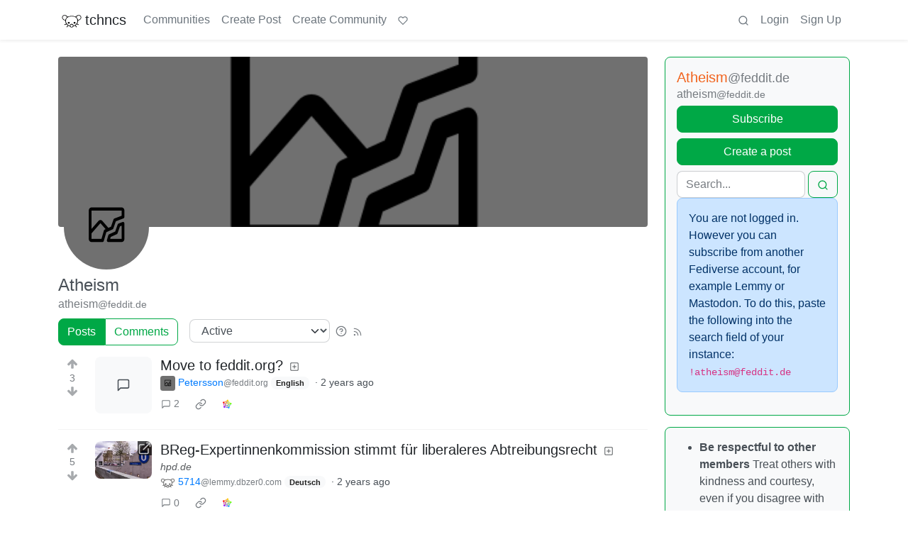

--- FILE ---
content_type: text/html; charset=utf-8
request_url: https://discuss.tchncs.de/c/atheism@feddit.de
body_size: 44363
content:

    <!DOCTYPE html>
    <html lang="en">
    <head>
    <script nonce="4688249fffe99971fb381c5e6e89a923">
    window.isoData = {"path":"\u002Fc\u002Fatheism@feddit.de","site_res":{"site_view":{"site":{"id":1,"name":"tchncs","sidebar":"\u003E We've got plenty of space. Have a seat and enjoy your stay!\n\n### Rules\n1. Be nice to each other\n2. Do not publish advertisements\n3. Do not publish conspiracy myths\n4. Do not publish content illegal in Germany and\u002For France, such as holocaust denial or Nazi symbolism\n5. Do not publish content promoting the ideology of National Socialism\n6. Do not publish content that is hateful towards specific individuals or groups, or intended to cause or incite harm\n7. For a very very detailed CoC, use the one of social.tchncs.de as reference: https:\u002F\u002Fsocial.tchncs.de\u002Fabout\u002Fmore\n\n### Support\nSay hi to the Lemmy community\n* [!lemmy_support](https:\u002F\u002Fdiscuss.tchncs.de\u002Fc\u002Flemmy_support@lemmy.ml)\n* [Lemmy on Matrix](https:\u002F\u002Fmatrix.to\u002F#\u002F#lemmy-space:matrix.org)\n* [Lemmy on Mastodon](https:\u002F\u002Fmastodon.social\u002F@LemmyDev)\n* [Lemmyverse community browser](https:\u002F\u002Flemmyverse.net\u002Fcommunities)\n\n### tchncs\nExplore more tchncs: [tchncs.de](\u002F\u002Ftchncs.de)  \n* [tchncs on Matrix](https:\u002F\u002Fmatrix.to\u002F#\u002F#tchncs:tchncs.de)\n* Lemmy community: [!tchncs](https:\u002F\u002Fdiscuss.tchncs.de\u002Fc\u002Ftchncs)\n* [Your admin on Mastodon](https:\u002F\u002Fsocial.tchncs.de\u002F@milan)\n\n### Funding\nJust like Lemmy itself, this services survival depends on your donation. To donate to Lemmy, click the heart above. To support your cozy instance, click:  \n🚀 [Donate to this instance](\u002F\u002Ftchncs.de\u002Fdonate)\n\n****","published":"2023-06-01T18:58:17.355483Z","updated":"2025-11-21T20:10:34.385412Z","icon":"https:\u002F\u002Fdiscuss.tchncs.de\u002Fpictrs\u002Fimage\u002F2254acd7-9ce1-4b07-b334-15631f2847e2.png","banner":"https:\u002F\u002Fdiscuss.tchncs.de\u002Fpictrs\u002Fimage\u002F7285a9e0-5492-4461-8188-6778d7d594c7.jpeg","description":"Enjoy your favorite Lemmy communities at tchncs! This instance is general purpose but it tends to attract techy people. It is hosted in Germany.","actor_id":"https:\u002F\u002Fdiscuss.tchncs.de\u002F","last_refreshed_at":"2023-06-01T19:50:37.385303Z","inbox_url":"https:\u002F\u002Fdiscuss.tchncs.de\u002Finbox","public_key":"-----BEGIN PUBLIC KEY-----\nMIIBIjANBgkqhkiG9w0BAQEFAAOCAQ8AMIIBCgKCAQEAs837waUjPmBz74itS4IM\nJYhE26tpjmYh1\u002FXRvBbfGSYPgkn+f+kd\u002FoaDJwvBjFfwAGg\u002F+oWjNeENH5l+3K2z\nJqJkKXzI8yi9z79+4bY5Zyrox6QDp67LSxZpOu+Z1zQDZqHjVoPjF\u002FiaI6jpuHzz\nqdbGqfZ6MSMbEMnegqQMEfR3313XaQ+bLk7osf3xHu4OSIl8RKqXJY8lT+1ARTS6\n3MnYKwGzpYvLKvBxqVAShDI8OGvF9nNPIWBGb6ocJkSIbVO9g+FnN1sUBYlgbzLs\nonNVHkU3jiyvoY+myamvRywZ1vAFs5JYWpetsYG5jLHl2BTJMGV+maNiAj9J7NGT\nSwIDAQAB\n-----END PUBLIC KEY-----\n","instance_id":1},"local_site":{"id":1,"site_id":1,"site_setup":true,"enable_downvotes":true,"enable_nsfw":true,"community_creation_admin_only":false,"require_email_verification":true,"application_question":"🤖 Hey, awesome to meet you! To **help us verify that you are human**, please tell us why you want to create an account on this site in max 2 sentences – don't worry, no need to overthink it, this is just a suggested topic. If you can't give a proper join reason, that's also fine, as long as you write something \"natural\". Your admins timezone is CE(S)T (Europe\u002FBerlin). ","private_instance":false,"default_theme":"browser","default_post_listing_type":"All","legal_information":"# Legal info &amp; privacy notes\n\nThere currently are no instance specific informations. As the global ones are valid for this service. Please refer to those infos accordingly.  \n\n[Legal info (imprint)](https:\u002F\u002Ftchncs.de\u002Fimpressum) – [Privacy notes](https:\u002F\u002Ftchncs.de\u002Fprivacy)","hide_modlog_mod_names":true,"application_email_admins":true,"actor_name_max_length":20,"federation_enabled":true,"captcha_enabled":false,"captcha_difficulty":"medium","published":"2023-06-01T18:58:17.427279Z","updated":"2025-11-21T20:10:34.408635Z","registration_mode":"RequireApplication","reports_email_admins":true,"federation_signed_fetch":false,"default_post_listing_mode":"List","default_sort_type":"Active"},"local_site_rate_limit":{"local_site_id":1,"message":999,"message_per_second":60,"post":999,"post_per_second":600,"register":999,"register_per_second":3600,"image":999,"image_per_second":3600,"comment":999,"comment_per_second":600,"search":999,"search_per_second":600,"published":"2023-06-01T18:58:17.429697Z","import_user_settings":1,"import_user_settings_per_second":86400},"counts":{"site_id":1,"users":7400,"posts":24202,"comments":246132,"communities":314,"users_active_day":323,"users_active_week":574,"users_active_month":799,"users_active_half_year":1196}},"admins":[{"person":{"id":2,"name":"milan","display_name":"Milan","avatar":"https:\u002F\u002Fdiscuss.tchncs.de\u002Fpictrs\u002Fimage\u002F5bea8d5d-fa3b-4f84-a2ed-9f8e390b5478.jpeg","banned":false,"published":"2023-06-01T19:49:12.233431Z","actor_id":"https:\u002F\u002Fdiscuss.tchncs.de\u002Fu\u002Fmilan","bio":"Your friendly tchncs.de admin","local":true,"banner":"https:\u002F\u002Fdiscuss.tchncs.de\u002Fpictrs\u002Fimage\u002Fcfcc25a3-72dd-434a-af5a-0f9babd6dc3b.jpeg","deleted":false,"matrix_user_id":"@Milan:tchncs.de","bot_account":false,"instance_id":1},"counts":{"person_id":2,"post_count":42,"comment_count":254},"is_admin":true},{"person":{"id":7135,"name":"erAck","avatar":"https:\u002F\u002Fdiscuss.tchncs.de\u002Fpictrs\u002Fimage\u002F32294720-051e-4c22-b60a-0242033c964c.jpeg","banned":false,"published":"2023-06-05T13:12:43.864060Z","actor_id":"https:\u002F\u002Fdiscuss.tchncs.de\u002Fu\u002FerAck","bio":"openpgp4fpr:2265D7F3A7B095CC3918630B6A6CD5B765632D3A","local":true,"deleted":false,"matrix_user_id":"@erack:tchncs.de","bot_account":false,"instance_id":1},"counts":{"person_id":7135,"post_count":66,"comment_count":118},"is_admin":true}],"version":"0.19.15","all_languages":[{"id":0,"code":"und","name":"Undetermined"},{"id":1,"code":"aa","name":"Afaraf"},{"id":2,"code":"ab","name":"аҧсуа бызшәа"},{"id":3,"code":"ae","name":"avesta"},{"id":4,"code":"af","name":"Afrikaans"},{"id":5,"code":"ak","name":"Akan"},{"id":6,"code":"am","name":"አማርኛ"},{"id":7,"code":"an","name":"aragonés"},{"id":8,"code":"ar","name":"اَلْعَرَبِيَّةُ"},{"id":9,"code":"as","name":"অসমীয়া"},{"id":10,"code":"av","name":"авар мацӀ"},{"id":11,"code":"ay","name":"aymar aru"},{"id":12,"code":"az","name":"azərbaycan dili"},{"id":13,"code":"ba","name":"башҡорт теле"},{"id":14,"code":"be","name":"беларуская мова"},{"id":15,"code":"bg","name":"български език"},{"id":16,"code":"bi","name":"Bislama"},{"id":17,"code":"bm","name":"bamanankan"},{"id":18,"code":"bn","name":"বাংলা"},{"id":19,"code":"bo","name":"བོད་ཡིག"},{"id":20,"code":"br","name":"brezhoneg"},{"id":21,"code":"bs","name":"bosanski jezik"},{"id":22,"code":"ca","name":"Català"},{"id":23,"code":"ce","name":"нохчийн мотт"},{"id":24,"code":"ch","name":"Chamoru"},{"id":25,"code":"co","name":"corsu"},{"id":26,"code":"cr","name":"ᓀᐦᐃᔭᐍᐏᐣ"},{"id":27,"code":"cs","name":"čeština"},{"id":28,"code":"cu","name":"ѩзыкъ словѣньскъ"},{"id":29,"code":"cv","name":"чӑваш чӗлхи"},{"id":30,"code":"cy","name":"Cymraeg"},{"id":31,"code":"da","name":"dansk"},{"id":32,"code":"de","name":"Deutsch"},{"id":33,"code":"dv","name":"ދިވެހި"},{"id":34,"code":"dz","name":"རྫོང་ཁ"},{"id":35,"code":"ee","name":"Eʋegbe"},{"id":36,"code":"el","name":"Ελληνικά"},{"id":37,"code":"en","name":"English"},{"id":38,"code":"eo","name":"Esperanto"},{"id":39,"code":"es","name":"Español"},{"id":40,"code":"et","name":"eesti"},{"id":41,"code":"eu","name":"euskara"},{"id":42,"code":"fa","name":"فارسی"},{"id":43,"code":"ff","name":"Fulfulde"},{"id":44,"code":"fi","name":"suomi"},{"id":45,"code":"fj","name":"vosa Vakaviti"},{"id":46,"code":"fo","name":"føroyskt"},{"id":47,"code":"fr","name":"Français"},{"id":48,"code":"fy","name":"Frysk"},{"id":49,"code":"ga","name":"Gaeilge"},{"id":50,"code":"gd","name":"Gàidhlig"},{"id":51,"code":"gl","name":"galego"},{"id":52,"code":"gn","name":"Avañe'ẽ"},{"id":53,"code":"gu","name":"ગુજરાતી"},{"id":54,"code":"gv","name":"Gaelg"},{"id":55,"code":"ha","name":"هَوُسَ"},{"id":56,"code":"he","name":"עברית"},{"id":57,"code":"hi","name":"हिन्दी"},{"id":58,"code":"ho","name":"Hiri Motu"},{"id":59,"code":"hr","name":"Hrvatski"},{"id":60,"code":"ht","name":"Kreyòl ayisyen"},{"id":61,"code":"hu","name":"magyar"},{"id":62,"code":"hy","name":"Հայերեն"},{"id":63,"code":"hz","name":"Otjiherero"},{"id":64,"code":"ia","name":"Interlingua"},{"id":65,"code":"id","name":"Bahasa Indonesia"},{"id":66,"code":"ie","name":"Interlingue"},{"id":67,"code":"ig","name":"Asụsụ Igbo"},{"id":68,"code":"ii","name":"ꆈꌠ꒿ Nuosuhxop"},{"id":69,"code":"ik","name":"Iñupiaq"},{"id":70,"code":"io","name":"Ido"},{"id":71,"code":"is","name":"Íslenska"},{"id":72,"code":"it","name":"Italiano"},{"id":73,"code":"iu","name":"ᐃᓄᒃᑎᑐᑦ"},{"id":74,"code":"ja","name":"日本語"},{"id":75,"code":"jv","name":"basa Jawa"},{"id":76,"code":"ka","name":"ქართული"},{"id":77,"code":"kg","name":"Kikongo"},{"id":78,"code":"ki","name":"Gĩkũyũ"},{"id":79,"code":"kj","name":"Kuanyama"},{"id":80,"code":"kk","name":"қазақ тілі"},{"id":81,"code":"kl","name":"kalaallisut"},{"id":82,"code":"km","name":"ខេមរភាសា"},{"id":83,"code":"kn","name":"ಕನ್ನಡ"},{"id":84,"code":"ko","name":"한국어"},{"id":85,"code":"kr","name":"Kanuri"},{"id":86,"code":"ks","name":"कश्मीरी"},{"id":87,"code":"ku","name":"Kurdî"},{"id":88,"code":"kv","name":"коми кыв"},{"id":89,"code":"kw","name":"Kernewek"},{"id":90,"code":"ky","name":"Кыргызча"},{"id":91,"code":"la","name":"latine"},{"id":92,"code":"lb","name":"Lëtzebuergesch"},{"id":93,"code":"lg","name":"Luganda"},{"id":94,"code":"li","name":"Limburgs"},{"id":95,"code":"ln","name":"Lingála"},{"id":96,"code":"lo","name":"ພາສາລາວ"},{"id":97,"code":"lt","name":"lietuvių kalba"},{"id":98,"code":"lu","name":"Kiluba"},{"id":99,"code":"lv","name":"latviešu valoda"},{"id":100,"code":"mg","name":"fiteny malagasy"},{"id":101,"code":"mh","name":"Kajin M̧ajeļ"},{"id":102,"code":"mi","name":"te reo Māori"},{"id":103,"code":"mk","name":"македонски јазик"},{"id":104,"code":"ml","name":"മലയാളം"},{"id":105,"code":"mn","name":"Монгол хэл"},{"id":106,"code":"mr","name":"मराठी"},{"id":107,"code":"ms","name":"Bahasa Melayu"},{"id":108,"code":"mt","name":"Malti"},{"id":109,"code":"my","name":"ဗမာစာ"},{"id":110,"code":"na","name":"Dorerin Naoero"},{"id":111,"code":"nb","name":"Norsk bokmål"},{"id":112,"code":"nd","name":"isiNdebele"},{"id":113,"code":"ne","name":"नेपाली"},{"id":114,"code":"ng","name":"Owambo"},{"id":115,"code":"nl","name":"Nederlands"},{"id":116,"code":"nn","name":"Norsk nynorsk"},{"id":117,"code":"no","name":"Norsk"},{"id":118,"code":"nr","name":"isiNdebele"},{"id":119,"code":"nv","name":"Diné bizaad"},{"id":120,"code":"ny","name":"chiCheŵa"},{"id":121,"code":"oc","name":"occitan"},{"id":122,"code":"oj","name":"ᐊᓂᔑᓈᐯᒧᐎᓐ"},{"id":123,"code":"om","name":"Afaan Oromoo"},{"id":124,"code":"or","name":"ଓଡ଼ିଆ"},{"id":125,"code":"os","name":"ирон æвзаг"},{"id":126,"code":"pa","name":"ਪੰਜਾਬੀ"},{"id":127,"code":"pi","name":"पाऴि"},{"id":128,"code":"pl","name":"Polski"},{"id":129,"code":"ps","name":"پښتو"},{"id":130,"code":"pt","name":"Português"},{"id":131,"code":"qu","name":"Runa Simi"},{"id":132,"code":"rm","name":"rumantsch grischun"},{"id":133,"code":"rn","name":"Ikirundi"},{"id":134,"code":"ro","name":"Română"},{"id":135,"code":"ru","name":"Русский"},{"id":136,"code":"rw","name":"Ikinyarwanda"},{"id":137,"code":"sa","name":"संस्कृतम्"},{"id":138,"code":"sc","name":"sardu"},{"id":139,"code":"sd","name":"सिन्धी"},{"id":140,"code":"se","name":"Davvisámegiella"},{"id":141,"code":"sg","name":"yângâ tî sängö"},{"id":142,"code":"si","name":"සිංහල"},{"id":143,"code":"sk","name":"slovenčina"},{"id":144,"code":"sl","name":"slovenščina"},{"id":145,"code":"sm","name":"gagana fa'a Samoa"},{"id":146,"code":"sn","name":"chiShona"},{"id":147,"code":"so","name":"Soomaaliga"},{"id":148,"code":"sq","name":"Shqip"},{"id":149,"code":"sr","name":"српски језик"},{"id":150,"code":"ss","name":"SiSwati"},{"id":151,"code":"st","name":"Sesotho"},{"id":152,"code":"su","name":"Basa Sunda"},{"id":153,"code":"sv","name":"Svenska"},{"id":154,"code":"sw","name":"Kiswahili"},{"id":155,"code":"ta","name":"தமிழ்"},{"id":156,"code":"te","name":"తెలుగు"},{"id":157,"code":"tg","name":"тоҷикӣ"},{"id":158,"code":"th","name":"ไทย"},{"id":159,"code":"ti","name":"ትግርኛ"},{"id":160,"code":"tk","name":"Türkmençe"},{"id":161,"code":"tl","name":"Wikang Tagalog"},{"id":162,"code":"tn","name":"Setswana"},{"id":163,"code":"to","name":"faka Tonga"},{"id":164,"code":"tr","name":"Türkçe"},{"id":165,"code":"ts","name":"Xitsonga"},{"id":166,"code":"tt","name":"татар теле"},{"id":167,"code":"tw","name":"Twi"},{"id":168,"code":"ty","name":"Reo Tahiti"},{"id":169,"code":"ug","name":"ئۇيغۇرچە‎"},{"id":170,"code":"uk","name":"Українська"},{"id":171,"code":"ur","name":"اردو"},{"id":172,"code":"uz","name":"Ўзбек"},{"id":173,"code":"ve","name":"Tshivenḓa"},{"id":174,"code":"vi","name":"Tiếng Việt"},{"id":175,"code":"vo","name":"Volapük"},{"id":176,"code":"wa","name":"walon"},{"id":177,"code":"wo","name":"Wollof"},{"id":178,"code":"xh","name":"isiXhosa"},{"id":179,"code":"yi","name":"ייִדיש"},{"id":180,"code":"yo","name":"Yorùbá"},{"id":181,"code":"za","name":"Saɯ cueŋƅ"},{"id":182,"code":"zh","name":"中文"},{"id":183,"code":"zu","name":"isiZulu"}],"discussion_languages":[0,1,2,3,4,5,6,7,8,9,10,11,12,13,14,15,16,17,18,19,20,21,22,23,24,25,26,27,28,29,30,31,32,33,34,35,36,37,38,39,40,41,42,43,44,45,46,47,48,49,50,51,52,53,54,55,56,57,58,59,60,61,62,63,64,65,66,67,68,69,70,71,72,73,74,75,76,77,78,79,80,81,82,83,84,85,86,87,88,89,90,91,92,93,94,95,96,97,98,99,100,101,102,103,104,105,106,107,108,109,110,111,112,113,114,115,116,117,118,119,120,121,122,123,124,125,126,127,128,129,130,131,132,133,134,135,136,137,138,139,140,141,142,143,144,145,146,147,148,149,150,151,152,153,154,155,156,157,158,159,160,161,162,163,164,165,166,167,168,169,170,171,172,173,174,175,176,177,178,179,180,181,182,183],"taglines":[],"custom_emojis":[],"blocked_urls":[]},"routeData":{"communityRes":{"data":{"community_view":{"community":{"id":3415,"name":"atheism","title":"Atheism","description":"- **Be respectful to other members** Treat others with kindness and courtesy, even if you disagree with their opinions.\n- **Stay on topic** Keep your discussions relevant to the purpose of the forum. Avoid going off-topic or derailing conversations.\n- **No spamming** Avoid posting irrelevant or unnecessary content, advertisements, or links to unrelated websites.\n- **Use proper language and tone** Choose your words carefully when commenting or replying to others. Avoid using profanity or engaging in offensive language and personal attacks.\n- **Do not share personal information** Protect your privacy by refraining from sharing personal details such as addresses, phone numbers, or email addresses on the forum.\n- **Report any issues** If you come across any inappropriate behavior or content, report it to the forum moderators or administrators.\n- **Have fun and contribute positively** Participate actively and add value to the discussions. Engage in meaningful and constructive conversations with fellow members.\n","removed":false,"published":"2023-06-12T23:40:04.083689Z","updated":"2023-08-04T22:24:23.626860Z","deleted":false,"nsfw":false,"actor_id":"https:\u002F\u002Ffeddit.de\u002Fc\u002Fatheism","local":false,"icon":"https:\u002F\u002Ffeddit.de\u002Fpictrs\u002Fimage\u002Ff5c2e5c1-a590-4691-a65c-f4eb293cf526.jpeg","banner":"https:\u002F\u002Ffeddit.de\u002Fpictrs\u002Fimage\u002Fb42c8c0e-083f-4e73-9167-712077bb1894.png","hidden":false,"posting_restricted_to_mods":false,"instance_id":15,"visibility":"Public"},"subscribed":"NotSubscribed","blocked":false,"counts":{"community_id":3415,"subscribers":1662,"posts":215,"comments":1730,"published":"2023-06-12T23:40:04.083689Z","users_active_day":2,"users_active_week":2,"users_active_month":2,"users_active_half_year":2,"subscribers_local":40},"banned_from_community":false},"site":{"id":3,"name":"Feddit","sidebar":"Feddit ist eine Reddit-Alternative im [Fediverse](https:\u002F\u002Fde.wikipedia.org\u002Fwiki\u002FFediverse).\n\nHier entsteht ein alternativer, unabhängiger und selbstverwalteter Raum zum freien Meinungsaustausch, jenseits der Kontrolle großer Tech-Unternehmen.\n\n\n**Netiquette** wird vorausgesetzt. \nGepflegt wird ein respektvoller Umgang - ohne Hass, Hetze, Diskriminierung.\n\nDiese Community befindet sich im Aufbau und lebt von deiner Mitwirkung!\n\n::: spoiler Regeln (TOS)\n\nDie folgenden Regeln sind eine (nicht vollständige) Liste von Verhaltensweisen, die nach Ermessen der Instanz-Admins und -Mods zur Löschung von Posts, Gruppen oder Sperrung von Konten führen können, wie in unseren Bedingungen beschrieben.\n\nBitte melde Verhalten, das dich stört den Admins\u002F Mods, und trage keine Konflikte in die Community.\n\nWir tolerieren kein diskriminierendes Verhalten und keine Inhalte, die die Unterdrückung von Mitgliedern marginalisierter Gruppen fördern oder befürworten. Diese Gruppen können durch eine der folgenden Eigenschaften gekennzeichnet sein (obwohl diese Liste natürlich unvollständig ist):\n- ethnische Zugehörigkeit\n- Geschlechtsidentität oder Ausdruck\n- sexuelle Identität oder Ausdruck\n- körperliche Merkmale oder Alter\n- Behinderung oder Krankheit\n- Nationalität, Wohnsitz, Staatsbürgerschaft\n- Reichtum oder Bildung\n- Religionszugehörigkeit, Agnostizismus oder Atheismus\n\nWir tolerieren kein bedrohliches Verhalten, Stalking und Doxxing.\nWir tolerieren keine Belästigungen, einschließlich Brigading, Dogpiling oder jede andere Form des Kontakts mit einem Benutzer, der erklärt hat, dass er nicht kontaktiert werden möchte.\n- Sei respektvoll. Alle sind hier willkommen.\n- Kein Rassismus, Sexismus, Ableismus, Homophobie, oder anderweitige Xenophobie\n- Wir tolerieren kein Mobbing, einschließlich Beschimpfungen, absichtliches Misgendering  oder Deadnaming.\n- Wir dulden keine gewalttätige nationalistische Propaganda, Nazisymbolik oder die Förderung der Ideologie des Nationalsozialismus.\n- Aktionen, die diese Instanz oder ihre Leistung beschädigen sollen, können zur sofortigen Sperrung des Kontos führen.\n- Provokationen können nach Ermessen der Moderation entfernt werden\n- Toxisches Verhalten wird nicht geduldet\n-  Keine Werbung\n-  Kein Spam\n-  Keine Pornografie \u002F Adult Content\n- In Deutschland illegale Inhalte werden gelöscht und können zur sofortigen Sperrung des Accounts führen.\n:::\n\\\nAlthough this sites language is german, \neveryone is welcome to join, as we federate! \n\n🌐 [community browser](https:\u002F\u002Fbrowse.feddit.de)\\\n🌐 [federation map](https:\u002F\u002Flemmymap.feddit.de)\\\n🌐 [status monitor](https:\u002F\u002Fstatus.feddit.de)\n\n\nDies ist **keine** NSFW-Instanz!\\\nUnsere [Blocklist](https:\u002F\u002Ffeddit.de\u002Finstances)\n\n [![fediseer chain of trust](https:\u002F\u002Ffediseer.com\u002Fapi\u002Fv1\u002Fbadges\u002Fendorsements\u002Ffeddit.de.svg)](https:\u002F\u002Ffediseer.lemmings.world\u002Finstances\u002Fdetail\u002Ffeddit.de)\n\nServer-Location: Nürnberg, Germany\n\n::: spoiler Contact\nmatrix:\\\n[#feddit:tilde.fun](https:\u002F\u002Fmatrix.to\u002F#\u002F#feddit:tilde.fun)\\\n[@winter:tilde.fun](https:\u002F\u002Fmatrix.to\u002F#\u002F@winter:tilde.fun)\\\ne-mail:\\\npgcn5lz86@relay.firefox.com\n:::\n\n::: spoiler Attribution\nThis text was partly adapted and modified from [chaos.social ](https:\u002F\u002Fchaos.social\u002Fabout\u002Fmore#rules).\nIt is free to be adapted and remixed under the terms of the [CC-BY (Attribution 4.0 International)](https:\u002F\u002Fcreativecommons.org\u002Flicenses\u002Fby\u002F4.0\u002F) license.\\\n:::\n","published":"2023-06-01T20:14:59.232088Z","updated":"2024-03-21T18:41:45.398573Z","icon":"https:\u002F\u002Ffeddit.de\u002Fpictrs\u002Fimage\u002Fa8a5e6f8-37e5-4b29-b876-12dcf682250e.png","banner":"https:\u002F\u002Ffeddit.de\u002Fpictrs\u002Fimage\u002F64265c6a-7a3a-414c-8766-62a094fcfa36.png","description":"Deutschsprachige Lemmy Community","actor_id":"https:\u002F\u002Ffeddit.de\u002F","last_refreshed_at":"2024-07-22T09:18:40.498003Z","inbox_url":"https:\u002F\u002Ffeddit.de\u002Finbox","public_key":"-----BEGIN PUBLIC KEY-----\nMIIBIjANBgkqhkiG9w0BAQEFAAOCAQ8AMIIBCgKCAQEAw\u002FEcBiBhtt9nTj9NvW0C\nhuXRccfpN9MX0PcayH4sZ9\u002FyS7pvmFJ2y8fF9BzoYOQkQK+dyUZcTzaG7qyExchw\n7gTTX\u002FK7jpeSzXW8Jb7KJzR1WP6xWgtLtSwZ0\u002FeZq\u002FAcUY2Zi\u002FR5w1cyU2NES1Mz\nIONri7zNLvUQrfCPhKYVBqiPcfJh2+5RMGJ\u002Fo0KcrKd10JVHtln2Cwd7ibAhtfgE\nRVWguldAmVU+bQFkmwYkSeChjM7jrM5dC\u002F\u002F2AckeHAtIb8CpoLjgvaCvv65hey\u002F3\nWFcXeUwQb+PX6AL3lyXt5csvS9awgkOaZYMCW3WXfrCt97viSmD\u002FcfkUFd9yTla9\n\u002FwIDAQAB\n-----END PUBLIC KEY-----\n","instance_id":15},"moderators":[{"community":{"id":3415,"name":"atheism","title":"Atheism","description":"- **Be respectful to other members** Treat others with kindness and courtesy, even if you disagree with their opinions.\n- **Stay on topic** Keep your discussions relevant to the purpose of the forum. Avoid going off-topic or derailing conversations.\n- **No spamming** Avoid posting irrelevant or unnecessary content, advertisements, or links to unrelated websites.\n- **Use proper language and tone** Choose your words carefully when commenting or replying to others. Avoid using profanity or engaging in offensive language and personal attacks.\n- **Do not share personal information** Protect your privacy by refraining from sharing personal details such as addresses, phone numbers, or email addresses on the forum.\n- **Report any issues** If you come across any inappropriate behavior or content, report it to the forum moderators or administrators.\n- **Have fun and contribute positively** Participate actively and add value to the discussions. Engage in meaningful and constructive conversations with fellow members.\n","removed":false,"published":"2023-06-12T23:40:04.083689Z","updated":"2023-08-04T22:24:23.626860Z","deleted":false,"nsfw":false,"actor_id":"https:\u002F\u002Ffeddit.de\u002Fc\u002Fatheism","local":false,"icon":"https:\u002F\u002Ffeddit.de\u002Fpictrs\u002Fimage\u002Ff5c2e5c1-a590-4691-a65c-f4eb293cf526.jpeg","banner":"https:\u002F\u002Ffeddit.de\u002Fpictrs\u002Fimage\u002Fb42c8c0e-083f-4e73-9167-712077bb1894.png","hidden":false,"posting_restricted_to_mods":false,"instance_id":15,"visibility":"Public"},"moderator":{"id":77610,"name":"atheist","display_name":"Darwin","avatar":"https:\u002F\u002Ffeddit.de\u002Fpictrs\u002Fimage\u002F06d25e43-9d6a-48cb-a2ca-b0ab87069a30.webp","banned":false,"published":"2023-06-12T13:36:34.712044Z","actor_id":"https:\u002F\u002Ffeddit.de\u002Fu\u002Fatheist","local":false,"banner":"https:\u002F\u002Ffeddit.de\u002Fpictrs\u002Fimage\u002Fb11f99b5-e31a-408e-8c28-87000977e3c6.png","deleted":false,"bot_account":false,"instance_id":15}}],"discussion_languages":[0,32,37]},"state":"success"},"commentsRes":{"state":"empty"},"postsRes":{"data":{"posts":[{"post":{"id":17810755,"name":"Move to feddit.org?","body":"Hey guys, the new instance feddit.org is online, actually still in the test phase, but everything is running smoothly, while we at feddit.de do not know how things will continue because the admin is not available and the website is down. The future of feddit.de is uncertain. Feddit.org is managed democratically by the non-profit organization fediverse.foundation in Vienna, where the servers are also located. The administration consists of 3 feddit.de people and one from the foundation. You can decide for yourself whether you want to move the community to feddit.org or stay here, but the option is there. Wanna move?","creator_id":11838270,"community_id":3415,"removed":false,"locked":false,"published":"2024-06-23T13:28:22.626788Z","deleted":false,"nsfw":false,"ap_id":"https:\u002F\u002Ffeddit.org\u002Fpost\u002F48612","local":false,"language_id":37,"featured_community":false,"featured_local":false},"creator":{"id":11838270,"name":"Peter_Arbeitslos","display_name":"Petersson","avatar":"https:\u002F\u002Ffeddit.org\u002Fpictrs\u002Fimage\u002Fde1a37bf-b256-4b18-bb14-4c1a2a4d2319.webp","banned":false,"published":"2024-06-22T09:40:56.382863Z","actor_id":"https:\u002F\u002Ffeddit.org\u002Fu\u002FPeter_Arbeitslos","bio":"\u003C3 Gewitter, Züge, Fahrräder, MINT, Fediverse, Sprachen, das CERN\n\nMeine Pronomen sind mir egal","local":false,"deleted":false,"matrix_user_id":"@peter_arbeitslos:matrix.org","bot_account":false,"instance_id":6774},"community":{"id":3415,"name":"atheism","title":"Atheism","description":"- **Be respectful to other members** Treat others with kindness and courtesy, even if you disagree with their opinions.\n- **Stay on topic** Keep your discussions relevant to the purpose of the forum. Avoid going off-topic or derailing conversations.\n- **No spamming** Avoid posting irrelevant or unnecessary content, advertisements, or links to unrelated websites.\n- **Use proper language and tone** Choose your words carefully when commenting or replying to others. Avoid using profanity or engaging in offensive language and personal attacks.\n- **Do not share personal information** Protect your privacy by refraining from sharing personal details such as addresses, phone numbers, or email addresses on the forum.\n- **Report any issues** If you come across any inappropriate behavior or content, report it to the forum moderators or administrators.\n- **Have fun and contribute positively** Participate actively and add value to the discussions. Engage in meaningful and constructive conversations with fellow members.\n","removed":false,"published":"2023-06-12T23:40:04.083689Z","updated":"2023-08-04T22:24:23.626860Z","deleted":false,"nsfw":false,"actor_id":"https:\u002F\u002Ffeddit.de\u002Fc\u002Fatheism","local":false,"icon":"https:\u002F\u002Ffeddit.de\u002Fpictrs\u002Fimage\u002Ff5c2e5c1-a590-4691-a65c-f4eb293cf526.jpeg","banner":"https:\u002F\u002Ffeddit.de\u002Fpictrs\u002Fimage\u002Fb42c8c0e-083f-4e73-9167-712077bb1894.png","hidden":false,"posting_restricted_to_mods":false,"instance_id":15,"visibility":"Public"},"creator_banned_from_community":false,"banned_from_community":false,"creator_is_moderator":false,"creator_is_admin":false,"counts":{"post_id":17810755,"comments":2,"score":3,"upvotes":8,"downvotes":5,"published":"2024-06-23T13:28:22.626788Z","newest_comment_time":"2024-06-23T21:56:14.049850Z"},"subscribed":"NotSubscribed","saved":false,"read":false,"hidden":false,"creator_blocked":false,"unread_comments":2},{"post":{"id":14006083,"name":"BReg-Expertinnenkommission stimmt für liberaleres Abtreibungsrecht","url":"https:\u002F\u002Fhpd.de\u002Fartikel\u002Fplaedoyer-fuer-liberaleres-abtreibungsrecht-22095","creator_id":1671634,"community_id":3415,"removed":false,"locked":false,"published":"2024-04-10T14:18:18.516124Z","deleted":false,"nsfw":false,"embed_title":"Plädoyer für liberaleres Abtreibungsrecht","embed_description":"Offiziell sollten die erwartet brisanten Ergebnisse erst in der kommenden Woche vorgestellt werden. Doch über den \"Spiegel\" sickerte schon am Dienstag der Kern dessen durch, was eine Regierungskommission nun vorschlagen wird: Eine Liberalisierung des Abtreibungsrechts in Deutschland.","thumbnail_url":"https:\u002F\u002Fdiscuss.tchncs.de\u002Fpictrs\u002Fimage\u002Fe7bcdb04-51c0-4096-a16f-5eff3161adba.png","ap_id":"https:\u002F\u002Flemmy.dbzer0.com\u002Fpost\u002F18200590","local":false,"language_id":32,"featured_community":false,"featured_local":false},"creator":{"id":1671634,"name":"5714","banned":false,"published":"2023-07-31T07:50:37.129145Z","actor_id":"https:\u002F\u002Flemmy.dbzer0.com\u002Fu\u002F5714","local":false,"deleted":false,"bot_account":false,"instance_id":1645},"community":{"id":3415,"name":"atheism","title":"Atheism","description":"- **Be respectful to other members** Treat others with kindness and courtesy, even if you disagree with their opinions.\n- **Stay on topic** Keep your discussions relevant to the purpose of the forum. Avoid going off-topic or derailing conversations.\n- **No spamming** Avoid posting irrelevant or unnecessary content, advertisements, or links to unrelated websites.\n- **Use proper language and tone** Choose your words carefully when commenting or replying to others. Avoid using profanity or engaging in offensive language and personal attacks.\n- **Do not share personal information** Protect your privacy by refraining from sharing personal details such as addresses, phone numbers, or email addresses on the forum.\n- **Report any issues** If you come across any inappropriate behavior or content, report it to the forum moderators or administrators.\n- **Have fun and contribute positively** Participate actively and add value to the discussions. Engage in meaningful and constructive conversations with fellow members.\n","removed":false,"published":"2023-06-12T23:40:04.083689Z","updated":"2023-08-04T22:24:23.626860Z","deleted":false,"nsfw":false,"actor_id":"https:\u002F\u002Ffeddit.de\u002Fc\u002Fatheism","local":false,"icon":"https:\u002F\u002Ffeddit.de\u002Fpictrs\u002Fimage\u002Ff5c2e5c1-a590-4691-a65c-f4eb293cf526.jpeg","banner":"https:\u002F\u002Ffeddit.de\u002Fpictrs\u002Fimage\u002Fb42c8c0e-083f-4e73-9167-712077bb1894.png","hidden":false,"posting_restricted_to_mods":false,"instance_id":15,"visibility":"Public"},"creator_banned_from_community":false,"banned_from_community":false,"creator_is_moderator":false,"creator_is_admin":false,"counts":{"post_id":14006083,"comments":0,"score":5,"upvotes":5,"downvotes":0,"published":"2024-04-10T14:18:18.516124Z","newest_comment_time":"2024-04-10T14:18:18.516124Z"},"subscribed":"NotSubscribed","saved":false,"read":false,"hidden":false,"creator_blocked":false,"unread_comments":0},{"post":{"id":13523179,"name":"Influence of the Church in Germany","url":"https:\u002F\u002Ffeddit.de\u002Fpictrs\u002Fimage\u002F5b471828-a139-4404-82aa-9f64f1144706.webp","body":"Did you know, that [the Church] is …\n\nThe second biggest employer in Germany:\n- around 1,5 Million employees\n- has an own Employment law, that prohibits strikes\n\nIs Germanys biggest real-estate owner:\n- Tesla and Louis Vuitton pay rent to the Church\n\nGets over 500 Million Euro Taxpayer Money per year:\n- additionally to their own Church tax\n- claim dates back to the 19th century\n\nDoesn‘t need to register in the lobby register:\n- the lobby register is meant to show the influence of institutions and people on political decisions","creator_id":154195,"community_id":3415,"removed":false,"locked":false,"published":"2024-04-01T10:43:57.835404Z","deleted":false,"nsfw":false,"thumbnail_url":"https:\u002F\u002Ffeddit.de\u002Fpictrs\u002Fimage\u002Fcf6bbb66-c3bc-4886-864e-4ae1ddec4b55.webp","ap_id":"https:\u002F\u002Ffeddit.de\u002Fpost\u002F10631829","local":false,"language_id":0,"featured_community":false,"featured_local":false},"creator":{"id":154195,"name":"Random_German_Name","avatar":"https:\u002F\u002Ffeddit.de\u002Fpictrs\u002Fimage\u002F9e0b482d-819f-4fd2-87fd-6446d3df14f7.jpeg","banned":false,"published":"2023-06-16T16:36:17.771130Z","actor_id":"https:\u002F\u002Ffeddit.de\u002Fu\u002FRandom_German_Name","local":false,"deleted":false,"bot_account":false,"instance_id":15},"community":{"id":3415,"name":"atheism","title":"Atheism","description":"- **Be respectful to other members** Treat others with kindness and courtesy, even if you disagree with their opinions.\n- **Stay on topic** Keep your discussions relevant to the purpose of the forum. Avoid going off-topic or derailing conversations.\n- **No spamming** Avoid posting irrelevant or unnecessary content, advertisements, or links to unrelated websites.\n- **Use proper language and tone** Choose your words carefully when commenting or replying to others. Avoid using profanity or engaging in offensive language and personal attacks.\n- **Do not share personal information** Protect your privacy by refraining from sharing personal details such as addresses, phone numbers, or email addresses on the forum.\n- **Report any issues** If you come across any inappropriate behavior or content, report it to the forum moderators or administrators.\n- **Have fun and contribute positively** Participate actively and add value to the discussions. Engage in meaningful and constructive conversations with fellow members.\n","removed":false,"published":"2023-06-12T23:40:04.083689Z","updated":"2023-08-04T22:24:23.626860Z","deleted":false,"nsfw":false,"actor_id":"https:\u002F\u002Ffeddit.de\u002Fc\u002Fatheism","local":false,"icon":"https:\u002F\u002Ffeddit.de\u002Fpictrs\u002Fimage\u002Ff5c2e5c1-a590-4691-a65c-f4eb293cf526.jpeg","banner":"https:\u002F\u002Ffeddit.de\u002Fpictrs\u002Fimage\u002Fb42c8c0e-083f-4e73-9167-712077bb1894.png","hidden":false,"posting_restricted_to_mods":false,"instance_id":15,"visibility":"Public"},"creator_banned_from_community":false,"banned_from_community":false,"creator_is_moderator":false,"creator_is_admin":false,"counts":{"post_id":13523179,"comments":6,"score":93,"upvotes":96,"downvotes":3,"published":"2024-04-01T10:43:57.835404Z","newest_comment_time":"2024-04-01T23:32:03.719675Z"},"subscribed":"NotSubscribed","saved":false,"read":false,"hidden":false,"creator_blocked":false,"unread_comments":6},{"post":{"id":12927669,"name":"Pakistan: Arabische Schrift auf Kleid für Koranverse gehalten – Mob greift Frau an","url":"https:\u002F\u002Fhpd.de\u002Fartikel\u002Farabische-schrift-kleid-fuer-koranverse-gehalten-mob-greift-frau-an-22041","body":"https:\u002F\u002Fwww.aljazeera.com\u002Fprogram\u002Fnewsfeed\u002F2024\u002F2\u002F26\u002Farabic-calligraphy-on-dress-design-causes-chaos-in-pakistan","creator_id":1671634,"community_id":3415,"removed":false,"locked":false,"published":"2024-03-20T23:31:34.701024Z","updated":"2024-03-20T23:32:16.101854Z","deleted":false,"nsfw":false,"embed_title":"Arabische Schrift auf Kleid für Koranverse gehalten – Mob greift Frau an","embed_description":"Weil sie in einem Kleid mit aufgedruckter arabischer Schrift in Lahore einkaufen ging, gelangte eine Frau unter Blasphemieverdacht. Ein wütender Mob vermutete in den Zeichen Koranverse und verlangte ihre Bestrafung. Die Polizei konnte die Frau mit Mühe verhüllen und retten und sieht mit Besorgnis eine Zunahme solcher Fälle.","thumbnail_url":"https:\u002F\u002Fdiscuss.tchncs.de\u002Fpictrs\u002Fimage\u002F55caac3c-a855-4750-91f3-a0236a44460f.png","ap_id":"https:\u002F\u002Flemmy.dbzer0.com\u002Fpost\u002F16863994","local":false,"language_id":32,"featured_community":false,"featured_local":false},"creator":{"id":1671634,"name":"5714","banned":false,"published":"2023-07-31T07:50:37.129145Z","actor_id":"https:\u002F\u002Flemmy.dbzer0.com\u002Fu\u002F5714","local":false,"deleted":false,"bot_account":false,"instance_id":1645},"community":{"id":3415,"name":"atheism","title":"Atheism","description":"- **Be respectful to other members** Treat others with kindness and courtesy, even if you disagree with their opinions.\n- **Stay on topic** Keep your discussions relevant to the purpose of the forum. Avoid going off-topic or derailing conversations.\n- **No spamming** Avoid posting irrelevant or unnecessary content, advertisements, or links to unrelated websites.\n- **Use proper language and tone** Choose your words carefully when commenting or replying to others. Avoid using profanity or engaging in offensive language and personal attacks.\n- **Do not share personal information** Protect your privacy by refraining from sharing personal details such as addresses, phone numbers, or email addresses on the forum.\n- **Report any issues** If you come across any inappropriate behavior or content, report it to the forum moderators or administrators.\n- **Have fun and contribute positively** Participate actively and add value to the discussions. Engage in meaningful and constructive conversations with fellow members.\n","removed":false,"published":"2023-06-12T23:40:04.083689Z","updated":"2023-08-04T22:24:23.626860Z","deleted":false,"nsfw":false,"actor_id":"https:\u002F\u002Ffeddit.de\u002Fc\u002Fatheism","local":false,"icon":"https:\u002F\u002Ffeddit.de\u002Fpictrs\u002Fimage\u002Ff5c2e5c1-a590-4691-a65c-f4eb293cf526.jpeg","banner":"https:\u002F\u002Ffeddit.de\u002Fpictrs\u002Fimage\u002Fb42c8c0e-083f-4e73-9167-712077bb1894.png","hidden":false,"posting_restricted_to_mods":false,"instance_id":15,"visibility":"Public"},"creator_banned_from_community":false,"banned_from_community":false,"creator_is_moderator":false,"creator_is_admin":false,"counts":{"post_id":12927669,"comments":0,"score":6,"upvotes":7,"downvotes":1,"published":"2024-03-20T23:31:34.701024Z","newest_comment_time":"2024-03-20T23:31:34.701024Z"},"subscribed":"NotSubscribed","saved":false,"read":false,"hidden":false,"creator_blocked":false,"unread_comments":0},{"post":{"id":12848899,"name":"Staatsleistungen: 618 Millionen Euro für die Kirchen","url":"https:\u002F\u002Fhpd.de\u002Fartikel\u002F618-millionen-euro-fuer-kirchen-22043","creator_id":1671634,"community_id":3415,"removed":false,"locked":false,"published":"2024-03-19T12:43:22.799137Z","deleted":false,"nsfw":false,"embed_title":"618 Millionen Euro für die Kirchen","embed_description":"Die Staatsleistungen der Länder an die evangelische und die katholische Kirche werden sich in diesem Jahr auf 618,362 Millionen Euro belaufen. Davon soll die evangelische Kirche 364 Millionen, die katholische Kirche 254 Millionen Euro erhalten.","thumbnail_url":"https:\u002F\u002Fdiscuss.tchncs.de\u002Fpictrs\u002Fimage\u002F79c3cc01-0f2d-4ba6-a757-b6bda845dd5f.png","ap_id":"https:\u002F\u002Flemmy.dbzer0.com\u002Fpost\u002F16755906","local":false,"language_id":32,"featured_community":false,"featured_local":false},"creator":{"id":1671634,"name":"5714","banned":false,"published":"2023-07-31T07:50:37.129145Z","actor_id":"https:\u002F\u002Flemmy.dbzer0.com\u002Fu\u002F5714","local":false,"deleted":false,"bot_account":false,"instance_id":1645},"community":{"id":3415,"name":"atheism","title":"Atheism","description":"- **Be respectful to other members** Treat others with kindness and courtesy, even if you disagree with their opinions.\n- **Stay on topic** Keep your discussions relevant to the purpose of the forum. Avoid going off-topic or derailing conversations.\n- **No spamming** Avoid posting irrelevant or unnecessary content, advertisements, or links to unrelated websites.\n- **Use proper language and tone** Choose your words carefully when commenting or replying to others. Avoid using profanity or engaging in offensive language and personal attacks.\n- **Do not share personal information** Protect your privacy by refraining from sharing personal details such as addresses, phone numbers, or email addresses on the forum.\n- **Report any issues** If you come across any inappropriate behavior or content, report it to the forum moderators or administrators.\n- **Have fun and contribute positively** Participate actively and add value to the discussions. Engage in meaningful and constructive conversations with fellow members.\n","removed":false,"published":"2023-06-12T23:40:04.083689Z","updated":"2023-08-04T22:24:23.626860Z","deleted":false,"nsfw":false,"actor_id":"https:\u002F\u002Ffeddit.de\u002Fc\u002Fatheism","local":false,"icon":"https:\u002F\u002Ffeddit.de\u002Fpictrs\u002Fimage\u002Ff5c2e5c1-a590-4691-a65c-f4eb293cf526.jpeg","banner":"https:\u002F\u002Ffeddit.de\u002Fpictrs\u002Fimage\u002Fb42c8c0e-083f-4e73-9167-712077bb1894.png","hidden":false,"posting_restricted_to_mods":false,"instance_id":15,"visibility":"Public"},"creator_banned_from_community":false,"banned_from_community":false,"creator_is_moderator":false,"creator_is_admin":false,"counts":{"post_id":12848899,"comments":0,"score":13,"upvotes":13,"downvotes":0,"published":"2024-03-19T12:43:22.799137Z","newest_comment_time":"2024-03-19T12:43:22.799137Z"},"subscribed":"NotSubscribed","saved":false,"read":false,"hidden":false,"creator_blocked":false,"unread_comments":0},{"post":{"id":12690840,"name":"Isn't religion really just an opinion?","body":"So, recently I was talking to a friend and somehow we got to talking about religion and stuff. When I complained that religion is often put on a huge pedestal and that it's really just a glorified opinion and should be subject to the same criticism as any other opinion, they told me that that was a really hot take.\n\nAccording to them, belief and religion is more than just an opinion since it's such a big part of people's lives. I countered that opinions are also big parts of people's lives and personalities. I mean, a huge chunk of your personality is based on your opinions, right?\n\nWe agreed to disagree but I kept thinking about it. I don't get why religion shouldn't just be treated like any other opinion just because people tend to cling to it. I get that ~~it~~ people are emotionally invested but that's not just the case with religion but other opinions too. I would appreciate your thoughts to help me understand better, is it really a hot take?","creator_id":1709912,"community_id":3415,"removed":false,"locked":false,"published":"2024-03-16T17:16:04.194434Z","updated":"2024-03-17T13:15:36.907865Z","deleted":false,"nsfw":false,"ap_id":"https:\u002F\u002Fsh.itjust.works\u002Fpost\u002F16326824","local":false,"language_id":0,"featured_community":false,"featured_local":false},"creator":{"id":1709912,"name":"illectrility","display_name":"illectrility","avatar":"https:\u002F\u002Fsh.itjust.works\u002Fpictrs\u002Fimage\u002F1a0732a3-0109-48b4-988a-cadb3fef1996.webp","banned":false,"published":"2023-08-01T17:40:24.748781Z","actor_id":"https:\u002F\u002Fsh.itjust.works\u002Fu\u002Fillectrility","bio":"Nerd, Anime and Film Enjoyer, Video Editor, Python Dev, Learning Rust, Linux Enjoyer, Sick of Windows, Currently Running Pop!_OS, Debian and \u002Fe\u002FOS\n\nlemmy.world\u002Fu\u002Fillectrility","local":false,"banner":"https:\u002F\u002Fsh.itjust.works\u002Fpictrs\u002Fimage\u002F9352d6e5-3f26-48c8-8736-d57dd5405388.webp","deleted":false,"matrix_user_id":"@illectrility:matrix.org","bot_account":false,"instance_id":1372},"community":{"id":3415,"name":"atheism","title":"Atheism","description":"- **Be respectful to other members** Treat others with kindness and courtesy, even if you disagree with their opinions.\n- **Stay on topic** Keep your discussions relevant to the purpose of the forum. Avoid going off-topic or derailing conversations.\n- **No spamming** Avoid posting irrelevant or unnecessary content, advertisements, or links to unrelated websites.\n- **Use proper language and tone** Choose your words carefully when commenting or replying to others. Avoid using profanity or engaging in offensive language and personal attacks.\n- **Do not share personal information** Protect your privacy by refraining from sharing personal details such as addresses, phone numbers, or email addresses on the forum.\n- **Report any issues** If you come across any inappropriate behavior or content, report it to the forum moderators or administrators.\n- **Have fun and contribute positively** Participate actively and add value to the discussions. Engage in meaningful and constructive conversations with fellow members.\n","removed":false,"published":"2023-06-12T23:40:04.083689Z","updated":"2023-08-04T22:24:23.626860Z","deleted":false,"nsfw":false,"actor_id":"https:\u002F\u002Ffeddit.de\u002Fc\u002Fatheism","local":false,"icon":"https:\u002F\u002Ffeddit.de\u002Fpictrs\u002Fimage\u002Ff5c2e5c1-a590-4691-a65c-f4eb293cf526.jpeg","banner":"https:\u002F\u002Ffeddit.de\u002Fpictrs\u002Fimage\u002Fb42c8c0e-083f-4e73-9167-712077bb1894.png","hidden":false,"posting_restricted_to_mods":false,"instance_id":15,"visibility":"Public"},"creator_banned_from_community":false,"banned_from_community":false,"creator_is_moderator":false,"creator_is_admin":false,"counts":{"post_id":12690840,"comments":44,"score":76,"upvotes":78,"downvotes":2,"published":"2024-03-16T17:16:04.194434Z","newest_comment_time":"2024-03-18T02:24:36.534587Z"},"subscribed":"NotSubscribed","saved":false,"read":false,"hidden":false,"creator_blocked":false,"unread_comments":44},{"post":{"id":12318830,"name":"Time has changed","url":"https:\u002F\u002Ffeddit.de\u002Fpictrs\u002Fimage\u002Fba674dc9-456d-42fa-8882-2bff6a2dfb73.png","creator_id":77610,"community_id":3415,"removed":false,"locked":false,"published":"2024-03-10T02:27:32.232381Z","deleted":false,"nsfw":false,"thumbnail_url":"https:\u002F\u002Fdiscuss.tchncs.de\u002Fpictrs\u002Fimage\u002F7e151f16-1802-4782-92eb-ec13ae655e3f.png","ap_id":"https:\u002F\u002Ffeddit.de\u002Fpost\u002F9839660","local":false,"language_id":0,"featured_community":false,"featured_local":false},"creator":{"id":77610,"name":"atheist","display_name":"Darwin","avatar":"https:\u002F\u002Ffeddit.de\u002Fpictrs\u002Fimage\u002F06d25e43-9d6a-48cb-a2ca-b0ab87069a30.webp","banned":false,"published":"2023-06-12T13:36:34.712044Z","actor_id":"https:\u002F\u002Ffeddit.de\u002Fu\u002Fatheist","local":false,"banner":"https:\u002F\u002Ffeddit.de\u002Fpictrs\u002Fimage\u002Fb11f99b5-e31a-408e-8c28-87000977e3c6.png","deleted":false,"bot_account":false,"instance_id":15},"community":{"id":3415,"name":"atheism","title":"Atheism","description":"- **Be respectful to other members** Treat others with kindness and courtesy, even if you disagree with their opinions.\n- **Stay on topic** Keep your discussions relevant to the purpose of the forum. Avoid going off-topic or derailing conversations.\n- **No spamming** Avoid posting irrelevant or unnecessary content, advertisements, or links to unrelated websites.\n- **Use proper language and tone** Choose your words carefully when commenting or replying to others. Avoid using profanity or engaging in offensive language and personal attacks.\n- **Do not share personal information** Protect your privacy by refraining from sharing personal details such as addresses, phone numbers, or email addresses on the forum.\n- **Report any issues** If you come across any inappropriate behavior or content, report it to the forum moderators or administrators.\n- **Have fun and contribute positively** Participate actively and add value to the discussions. Engage in meaningful and constructive conversations with fellow members.\n","removed":false,"published":"2023-06-12T23:40:04.083689Z","updated":"2023-08-04T22:24:23.626860Z","deleted":false,"nsfw":false,"actor_id":"https:\u002F\u002Ffeddit.de\u002Fc\u002Fatheism","local":false,"icon":"https:\u002F\u002Ffeddit.de\u002Fpictrs\u002Fimage\u002Ff5c2e5c1-a590-4691-a65c-f4eb293cf526.jpeg","banner":"https:\u002F\u002Ffeddit.de\u002Fpictrs\u002Fimage\u002Fb42c8c0e-083f-4e73-9167-712077bb1894.png","hidden":false,"posting_restricted_to_mods":false,"instance_id":15,"visibility":"Public"},"creator_banned_from_community":false,"banned_from_community":false,"creator_is_moderator":true,"creator_is_admin":false,"counts":{"post_id":12318830,"comments":21,"score":375,"upvotes":389,"downvotes":14,"published":"2024-03-10T02:27:32.232381Z","newest_comment_time":"2024-03-13T15:15:24.898529Z"},"subscribed":"NotSubscribed","saved":false,"read":false,"hidden":false,"creator_blocked":false,"unread_comments":21},{"post":{"id":12024878,"name":"Through god everything is possible","url":"https:\u002F\u002Ffeddit.de\u002Fpictrs\u002Fimage\u002F7f79dcf3-ec5d-49e8-924c-9a01106f86d3.png","creator_id":77610,"community_id":3415,"removed":false,"locked":false,"published":"2024-03-05T00:23:13.094315Z","deleted":false,"nsfw":false,"thumbnail_url":"https:\u002F\u002Fdiscuss.tchncs.de\u002Fpictrs\u002Fimage\u002Fc7041b95-e517-47d3-aff3-2ce57286235b.png","ap_id":"https:\u002F\u002Ffeddit.de\u002Fpost\u002F9661103","local":false,"language_id":0,"featured_community":false,"featured_local":false},"creator":{"id":77610,"name":"atheist","display_name":"Darwin","avatar":"https:\u002F\u002Ffeddit.de\u002Fpictrs\u002Fimage\u002F06d25e43-9d6a-48cb-a2ca-b0ab87069a30.webp","banned":false,"published":"2023-06-12T13:36:34.712044Z","actor_id":"https:\u002F\u002Ffeddit.de\u002Fu\u002Fatheist","local":false,"banner":"https:\u002F\u002Ffeddit.de\u002Fpictrs\u002Fimage\u002Fb11f99b5-e31a-408e-8c28-87000977e3c6.png","deleted":false,"bot_account":false,"instance_id":15},"community":{"id":3415,"name":"atheism","title":"Atheism","description":"- **Be respectful to other members** Treat others with kindness and courtesy, even if you disagree with their opinions.\n- **Stay on topic** Keep your discussions relevant to the purpose of the forum. Avoid going off-topic or derailing conversations.\n- **No spamming** Avoid posting irrelevant or unnecessary content, advertisements, or links to unrelated websites.\n- **Use proper language and tone** Choose your words carefully when commenting or replying to others. Avoid using profanity or engaging in offensive language and personal attacks.\n- **Do not share personal information** Protect your privacy by refraining from sharing personal details such as addresses, phone numbers, or email addresses on the forum.\n- **Report any issues** If you come across any inappropriate behavior or content, report it to the forum moderators or administrators.\n- **Have fun and contribute positively** Participate actively and add value to the discussions. Engage in meaningful and constructive conversations with fellow members.\n","removed":false,"published":"2023-06-12T23:40:04.083689Z","updated":"2023-08-04T22:24:23.626860Z","deleted":false,"nsfw":false,"actor_id":"https:\u002F\u002Ffeddit.de\u002Fc\u002Fatheism","local":false,"icon":"https:\u002F\u002Ffeddit.de\u002Fpictrs\u002Fimage\u002Ff5c2e5c1-a590-4691-a65c-f4eb293cf526.jpeg","banner":"https:\u002F\u002Ffeddit.de\u002Fpictrs\u002Fimage\u002Fb42c8c0e-083f-4e73-9167-712077bb1894.png","hidden":false,"posting_restricted_to_mods":false,"instance_id":15,"visibility":"Public"},"creator_banned_from_community":false,"banned_from_community":false,"creator_is_moderator":true,"creator_is_admin":false,"counts":{"post_id":12024878,"comments":2,"score":56,"upvotes":90,"downvotes":34,"published":"2024-03-05T00:23:13.094315Z","newest_comment_time":"2024-03-05T09:09:53.898521Z"},"subscribed":"NotSubscribed","saved":false,"read":false,"hidden":false,"creator_blocked":false,"unread_comments":2},{"post":{"id":11929900,"name":"The Sphere That Isn't There","url":"https:\u002F\u002Flemmy.ca\u002Fpost\u002F16641783","creator_id":8626293,"community_id":3415,"removed":false,"locked":false,"published":"2024-03-03T16:16:08.230066Z","deleted":false,"nsfw":false,"embed_title":"The Sphere That Isn't There - Lemmy.ca","embed_description":"Much like a Kaniza triangle\n[https:\u002F\u002Flemmy.ca\u002Fpictrs\u002Fimage\u002F047d017f-10be-4ad0-a52a-36dd518cd608.png] where\nthe artist has not drawn a triangle, this sphere was not drawn by the artist and\nis known as a contour illusion. I like to think this is how theists see god.\nThey see evidence that they consider divine that outlines or contours the shape\nof something that isn’t there. I’d like to close this post with a quote from\nPascal that I find both fitting and oddly humorous. There is a God shaped vacuum\nin the heart of every man which cannot be filled by any created thing, but only\nby God, the Creator, made known through Jesus.","thumbnail_url":"https:\u002F\u002Fdiscuss.tchncs.de\u002Fpictrs\u002Fimage\u002Feee1d1d1-7a89-4564-8537-ed83c2338a23.png","ap_id":"https:\u002F\u002Flemmy.ca\u002Fpost\u002F16641800","local":false,"language_id":0,"featured_community":false,"featured_local":false},"creator":{"id":8626293,"name":"philo","display_name":"Philo","avatar":"https:\u002F\u002Flemmy.ca\u002Fpictrs\u002Fimage\u002F7bd953ed-c96e-4bfd-953e-f686abba08b4.jpeg","banned":false,"published":"2024-02-20T23:34:17.348461Z","actor_id":"https:\u002F\u002Flemmy.ca\u002Fu\u002Fphilo","bio":"Social media is probably the most insidious weapon of mass destruction nobody ever thought of.","local":false,"banner":"https:\u002F\u002Flemmy.ca\u002Fpictrs\u002Fimage\u002Fc3872399-8a1b-473f-82f6-dbf097cbf35f.jpeg","deleted":false,"bot_account":false,"instance_id":276},"community":{"id":3415,"name":"atheism","title":"Atheism","description":"- **Be respectful to other members** Treat others with kindness and courtesy, even if you disagree with their opinions.\n- **Stay on topic** Keep your discussions relevant to the purpose of the forum. Avoid going off-topic or derailing conversations.\n- **No spamming** Avoid posting irrelevant or unnecessary content, advertisements, or links to unrelated websites.\n- **Use proper language and tone** Choose your words carefully when commenting or replying to others. Avoid using profanity or engaging in offensive language and personal attacks.\n- **Do not share personal information** Protect your privacy by refraining from sharing personal details such as addresses, phone numbers, or email addresses on the forum.\n- **Report any issues** If you come across any inappropriate behavior or content, report it to the forum moderators or administrators.\n- **Have fun and contribute positively** Participate actively and add value to the discussions. Engage in meaningful and constructive conversations with fellow members.\n","removed":false,"published":"2023-06-12T23:40:04.083689Z","updated":"2023-08-04T22:24:23.626860Z","deleted":false,"nsfw":false,"actor_id":"https:\u002F\u002Ffeddit.de\u002Fc\u002Fatheism","local":false,"icon":"https:\u002F\u002Ffeddit.de\u002Fpictrs\u002Fimage\u002Ff5c2e5c1-a590-4691-a65c-f4eb293cf526.jpeg","banner":"https:\u002F\u002Ffeddit.de\u002Fpictrs\u002Fimage\u002Fb42c8c0e-083f-4e73-9167-712077bb1894.png","hidden":false,"posting_restricted_to_mods":false,"instance_id":15,"visibility":"Public"},"creator_banned_from_community":false,"banned_from_community":false,"creator_is_moderator":false,"creator_is_admin":false,"counts":{"post_id":11929900,"comments":0,"score":7,"upvotes":7,"downvotes":0,"published":"2024-03-03T16:16:08.230066Z","newest_comment_time":"2024-03-03T16:16:08.230066Z"},"subscribed":"NotSubscribed","saved":false,"read":false,"hidden":false,"creator_blocked":false,"unread_comments":0},{"post":{"id":11837981,"name":"Religion in Hospitals","url":"https:\u002F\u002Ffeddit.de\u002Fpictrs\u002Fimage\u002F43834768-35ac-4aab-9a18-55671bc46f98.png","creator_id":77610,"community_id":3415,"removed":false,"locked":false,"published":"2024-03-02T03:16:48.603427Z","deleted":false,"nsfw":false,"thumbnail_url":"https:\u002F\u002Fdiscuss.tchncs.de\u002Fpictrs\u002Fimage\u002F95451f12-4a07-44da-b8c9-5ac4aa9dd67b.png","ap_id":"https:\u002F\u002Ffeddit.de\u002Fpost\u002F9545639","local":false,"language_id":0,"featured_community":false,"featured_local":false},"creator":{"id":77610,"name":"atheist","display_name":"Darwin","avatar":"https:\u002F\u002Ffeddit.de\u002Fpictrs\u002Fimage\u002F06d25e43-9d6a-48cb-a2ca-b0ab87069a30.webp","banned":false,"published":"2023-06-12T13:36:34.712044Z","actor_id":"https:\u002F\u002Ffeddit.de\u002Fu\u002Fatheist","local":false,"banner":"https:\u002F\u002Ffeddit.de\u002Fpictrs\u002Fimage\u002Fb11f99b5-e31a-408e-8c28-87000977e3c6.png","deleted":false,"bot_account":false,"instance_id":15},"community":{"id":3415,"name":"atheism","title":"Atheism","description":"- **Be respectful to other members** Treat others with kindness and courtesy, even if you disagree with their opinions.\n- **Stay on topic** Keep your discussions relevant to the purpose of the forum. Avoid going off-topic or derailing conversations.\n- **No spamming** Avoid posting irrelevant or unnecessary content, advertisements, or links to unrelated websites.\n- **Use proper language and tone** Choose your words carefully when commenting or replying to others. Avoid using profanity or engaging in offensive language and personal attacks.\n- **Do not share personal information** Protect your privacy by refraining from sharing personal details such as addresses, phone numbers, or email addresses on the forum.\n- **Report any issues** If you come across any inappropriate behavior or content, report it to the forum moderators or administrators.\n- **Have fun and contribute positively** Participate actively and add value to the discussions. Engage in meaningful and constructive conversations with fellow members.\n","removed":false,"published":"2023-06-12T23:40:04.083689Z","updated":"2023-08-04T22:24:23.626860Z","deleted":false,"nsfw":false,"actor_id":"https:\u002F\u002Ffeddit.de\u002Fc\u002Fatheism","local":false,"icon":"https:\u002F\u002Ffeddit.de\u002Fpictrs\u002Fimage\u002Ff5c2e5c1-a590-4691-a65c-f4eb293cf526.jpeg","banner":"https:\u002F\u002Ffeddit.de\u002Fpictrs\u002Fimage\u002Fb42c8c0e-083f-4e73-9167-712077bb1894.png","hidden":false,"posting_restricted_to_mods":false,"instance_id":15,"visibility":"Public"},"creator_banned_from_community":false,"banned_from_community":false,"creator_is_moderator":true,"creator_is_admin":false,"counts":{"post_id":11837981,"comments":17,"score":359,"upvotes":368,"downvotes":9,"published":"2024-03-02T03:16:48.603427Z","newest_comment_time":"2024-05-12T05:00:15.590312Z"},"subscribed":"NotSubscribed","saved":false,"read":false,"hidden":false,"creator_blocked":false,"unread_comments":17},{"post":{"id":11245316,"name":"Real Jesus","url":"https:\u002F\u002Ffeddit.de\u002Fpictrs\u002Fimage\u002F70810469-b8ce-48e7-aca8-869a63f75e0c.png","creator_id":77610,"community_id":3415,"removed":false,"locked":false,"published":"2024-02-20T23:47:44.749999Z","deleted":false,"nsfw":false,"thumbnail_url":"https:\u002F\u002Fdiscuss.tchncs.de\u002Fpictrs\u002Fimage\u002F566a65fa-30e5-46e0-9cda-737fb1a9035e.png","ap_id":"https:\u002F\u002Ffeddit.de\u002Fpost\u002F9156508","local":false,"language_id":0,"featured_community":false,"featured_local":false},"creator":{"id":77610,"name":"atheist","display_name":"Darwin","avatar":"https:\u002F\u002Ffeddit.de\u002Fpictrs\u002Fimage\u002F06d25e43-9d6a-48cb-a2ca-b0ab87069a30.webp","banned":false,"published":"2023-06-12T13:36:34.712044Z","actor_id":"https:\u002F\u002Ffeddit.de\u002Fu\u002Fatheist","local":false,"banner":"https:\u002F\u002Ffeddit.de\u002Fpictrs\u002Fimage\u002Fb11f99b5-e31a-408e-8c28-87000977e3c6.png","deleted":false,"bot_account":false,"instance_id":15},"community":{"id":3415,"name":"atheism","title":"Atheism","description":"- **Be respectful to other members** Treat others with kindness and courtesy, even if you disagree with their opinions.\n- **Stay on topic** Keep your discussions relevant to the purpose of the forum. Avoid going off-topic or derailing conversations.\n- **No spamming** Avoid posting irrelevant or unnecessary content, advertisements, or links to unrelated websites.\n- **Use proper language and tone** Choose your words carefully when commenting or replying to others. Avoid using profanity or engaging in offensive language and personal attacks.\n- **Do not share personal information** Protect your privacy by refraining from sharing personal details such as addresses, phone numbers, or email addresses on the forum.\n- **Report any issues** If you come across any inappropriate behavior or content, report it to the forum moderators or administrators.\n- **Have fun and contribute positively** Participate actively and add value to the discussions. Engage in meaningful and constructive conversations with fellow members.\n","removed":false,"published":"2023-06-12T23:40:04.083689Z","updated":"2023-08-04T22:24:23.626860Z","deleted":false,"nsfw":false,"actor_id":"https:\u002F\u002Ffeddit.de\u002Fc\u002Fatheism","local":false,"icon":"https:\u002F\u002Ffeddit.de\u002Fpictrs\u002Fimage\u002Ff5c2e5c1-a590-4691-a65c-f4eb293cf526.jpeg","banner":"https:\u002F\u002Ffeddit.de\u002Fpictrs\u002Fimage\u002Fb42c8c0e-083f-4e73-9167-712077bb1894.png","hidden":false,"posting_restricted_to_mods":false,"instance_id":15,"visibility":"Public"},"creator_banned_from_community":false,"banned_from_community":false,"creator_is_moderator":true,"creator_is_admin":false,"counts":{"post_id":11245316,"comments":11,"score":52,"upvotes":79,"downvotes":27,"published":"2024-02-20T23:47:44.749999Z","newest_comment_time":"2024-02-23T05:18:09.978518Z"},"subscribed":"NotSubscribed","saved":false,"read":false,"hidden":false,"creator_blocked":false,"unread_comments":11},{"post":{"id":11188227,"name":"Atheits and morals","url":"https:\u002F\u002Ffeddit.de\u002Fpictrs\u002Fimage\u002Fa2d79203-3e5f-4408-9261-5c1308339770.png","creator_id":77610,"community_id":3415,"removed":false,"locked":false,"published":"2024-02-20T01:15:40.121924Z","deleted":false,"nsfw":false,"thumbnail_url":"https:\u002F\u002Fdiscuss.tchncs.de\u002Fpictrs\u002Fimage\u002Fdeb6bb37-73d2-4b6a-b15a-b95ac66a7d2a.png","ap_id":"https:\u002F\u002Ffeddit.de\u002Fpost\u002F9118052","local":false,"language_id":0,"featured_community":false,"featured_local":false},"creator":{"id":77610,"name":"atheist","display_name":"Darwin","avatar":"https:\u002F\u002Ffeddit.de\u002Fpictrs\u002Fimage\u002F06d25e43-9d6a-48cb-a2ca-b0ab87069a30.webp","banned":false,"published":"2023-06-12T13:36:34.712044Z","actor_id":"https:\u002F\u002Ffeddit.de\u002Fu\u002Fatheist","local":false,"banner":"https:\u002F\u002Ffeddit.de\u002Fpictrs\u002Fimage\u002Fb11f99b5-e31a-408e-8c28-87000977e3c6.png","deleted":false,"bot_account":false,"instance_id":15},"community":{"id":3415,"name":"atheism","title":"Atheism","description":"- **Be respectful to other members** Treat others with kindness and courtesy, even if you disagree with their opinions.\n- **Stay on topic** Keep your discussions relevant to the purpose of the forum. Avoid going off-topic or derailing conversations.\n- **No spamming** Avoid posting irrelevant or unnecessary content, advertisements, or links to unrelated websites.\n- **Use proper language and tone** Choose your words carefully when commenting or replying to others. Avoid using profanity or engaging in offensive language and personal attacks.\n- **Do not share personal information** Protect your privacy by refraining from sharing personal details such as addresses, phone numbers, or email addresses on the forum.\n- **Report any issues** If you come across any inappropriate behavior or content, report it to the forum moderators or administrators.\n- **Have fun and contribute positively** Participate actively and add value to the discussions. Engage in meaningful and constructive conversations with fellow members.\n","removed":false,"published":"2023-06-12T23:40:04.083689Z","updated":"2023-08-04T22:24:23.626860Z","deleted":false,"nsfw":false,"actor_id":"https:\u002F\u002Ffeddit.de\u002Fc\u002Fatheism","local":false,"icon":"https:\u002F\u002Ffeddit.de\u002Fpictrs\u002Fimage\u002Ff5c2e5c1-a590-4691-a65c-f4eb293cf526.jpeg","banner":"https:\u002F\u002Ffeddit.de\u002Fpictrs\u002Fimage\u002Fb42c8c0e-083f-4e73-9167-712077bb1894.png","hidden":false,"posting_restricted_to_mods":false,"instance_id":15,"visibility":"Public"},"creator_banned_from_community":false,"banned_from_community":false,"creator_is_moderator":true,"creator_is_admin":false,"counts":{"post_id":11188227,"comments":0,"score":134,"upvotes":141,"downvotes":7,"published":"2024-02-20T01:15:40.121924Z","newest_comment_time":"2024-02-20T01:54:55.659922Z"},"subscribed":"NotSubscribed","saved":false,"read":false,"hidden":false,"creator_blocked":false,"unread_comments":0},{"post":{"id":10615886,"name":"Are pastors ethical? Survey shows their reputation for honesty is at an all-time low","url":"https:\u002F\u002Fwww.friendlyatheist.com\u002Fp\u002Fare-pastors-ethical-survey-shows","creator_id":1722,"community_id":3415,"removed":false,"locked":false,"published":"2024-02-09T19:39:57.535378Z","deleted":false,"nsfw":false,"embed_title":"Are pastors ethical? Survey shows their reputation for honesty is at an all-time low","embed_description":"Only 32% of Americans say clergy members have high ethical standards","thumbnail_url":"https:\u002F\u002Fdiscuss.tchncs.de\u002Fpictrs\u002Fimage\u002F6e8c5aac-3ff6-4904-91e4-33bb6c544ccb.jpeg","ap_id":"https:\u002F\u002Flemmy.ml\u002Fpost\u002F11693962","local":false,"language_id":0,"featured_community":false,"featured_local":false},"creator":{"id":1722,"name":"darth_tiktaalik","avatar":"https:\u002F\u002Flemmy.ml\u002Fpictrs\u002Fimage\u002F499fnh.jpg","banned":false,"published":"2019-08-22T00:13:50.722847Z","updated":"2022-12-09T14:24:54.489115Z","actor_id":"https:\u002F\u002Flemmy.ml\u002Fu\u002Fdarth_tiktaalik","local":false,"deleted":false,"bot_account":false,"instance_id":12},"community":{"id":3415,"name":"atheism","title":"Atheism","description":"- **Be respectful to other members** Treat others with kindness and courtesy, even if you disagree with their opinions.\n- **Stay on topic** Keep your discussions relevant to the purpose of the forum. Avoid going off-topic or derailing conversations.\n- **No spamming** Avoid posting irrelevant or unnecessary content, advertisements, or links to unrelated websites.\n- **Use proper language and tone** Choose your words carefully when commenting or replying to others. Avoid using profanity or engaging in offensive language and personal attacks.\n- **Do not share personal information** Protect your privacy by refraining from sharing personal details such as addresses, phone numbers, or email addresses on the forum.\n- **Report any issues** If you come across any inappropriate behavior or content, report it to the forum moderators or administrators.\n- **Have fun and contribute positively** Participate actively and add value to the discussions. Engage in meaningful and constructive conversations with fellow members.\n","removed":false,"published":"2023-06-12T23:40:04.083689Z","updated":"2023-08-04T22:24:23.626860Z","deleted":false,"nsfw":false,"actor_id":"https:\u002F\u002Ffeddit.de\u002Fc\u002Fatheism","local":false,"icon":"https:\u002F\u002Ffeddit.de\u002Fpictrs\u002Fimage\u002Ff5c2e5c1-a590-4691-a65c-f4eb293cf526.jpeg","banner":"https:\u002F\u002Ffeddit.de\u002Fpictrs\u002Fimage\u002Fb42c8c0e-083f-4e73-9167-712077bb1894.png","hidden":false,"posting_restricted_to_mods":false,"instance_id":15,"visibility":"Public"},"creator_banned_from_community":false,"banned_from_community":false,"creator_is_moderator":false,"creator_is_admin":false,"counts":{"post_id":10615886,"comments":5,"score":53,"upvotes":55,"downvotes":2,"published":"2024-02-09T19:39:57.535378Z","newest_comment_time":"2024-02-09T23:24:03.234483Z"},"subscribed":"NotSubscribed","saved":false,"read":false,"hidden":false,"creator_blocked":false,"unread_comments":5},{"post":{"id":10184724,"name":"Work of fiction","url":"https:\u002F\u002Fi.redd.it\u002Fomix3jq3pufc1.jpeg","creator_id":77610,"community_id":3415,"removed":false,"locked":false,"published":"2024-02-01T01:33:29.758950Z","deleted":false,"nsfw":false,"thumbnail_url":"https:\u002F\u002Fdiscuss.tchncs.de\u002Fpictrs\u002Fimage\u002F8e1fe42f-67db-4d5f-a676-0386b74ba1be.jpeg","ap_id":"https:\u002F\u002Ffeddit.de\u002Fpost\u002F8470423","local":false,"language_id":0,"featured_community":false,"featured_local":false},"creator":{"id":77610,"name":"atheist","display_name":"Darwin","avatar":"https:\u002F\u002Ffeddit.de\u002Fpictrs\u002Fimage\u002F06d25e43-9d6a-48cb-a2ca-b0ab87069a30.webp","banned":false,"published":"2023-06-12T13:36:34.712044Z","actor_id":"https:\u002F\u002Ffeddit.de\u002Fu\u002Fatheist","local":false,"banner":"https:\u002F\u002Ffeddit.de\u002Fpictrs\u002Fimage\u002Fb11f99b5-e31a-408e-8c28-87000977e3c6.png","deleted":false,"bot_account":false,"instance_id":15},"community":{"id":3415,"name":"atheism","title":"Atheism","description":"- **Be respectful to other members** Treat others with kindness and courtesy, even if you disagree with their opinions.\n- **Stay on topic** Keep your discussions relevant to the purpose of the forum. Avoid going off-topic or derailing conversations.\n- **No spamming** Avoid posting irrelevant or unnecessary content, advertisements, or links to unrelated websites.\n- **Use proper language and tone** Choose your words carefully when commenting or replying to others. Avoid using profanity or engaging in offensive language and personal attacks.\n- **Do not share personal information** Protect your privacy by refraining from sharing personal details such as addresses, phone numbers, or email addresses on the forum.\n- **Report any issues** If you come across any inappropriate behavior or content, report it to the forum moderators or administrators.\n- **Have fun and contribute positively** Participate actively and add value to the discussions. Engage in meaningful and constructive conversations with fellow members.\n","removed":false,"published":"2023-06-12T23:40:04.083689Z","updated":"2023-08-04T22:24:23.626860Z","deleted":false,"nsfw":false,"actor_id":"https:\u002F\u002Ffeddit.de\u002Fc\u002Fatheism","local":false,"icon":"https:\u002F\u002Ffeddit.de\u002Fpictrs\u002Fimage\u002Ff5c2e5c1-a590-4691-a65c-f4eb293cf526.jpeg","banner":"https:\u002F\u002Ffeddit.de\u002Fpictrs\u002Fimage\u002Fb42c8c0e-083f-4e73-9167-712077bb1894.png","hidden":false,"posting_restricted_to_mods":false,"instance_id":15,"visibility":"Public"},"creator_banned_from_community":false,"banned_from_community":false,"creator_is_moderator":true,"creator_is_admin":false,"counts":{"post_id":10184724,"comments":7,"score":156,"upvotes":168,"downvotes":12,"published":"2024-02-01T01:33:29.758950Z","newest_comment_time":"2024-02-01T08:02:40.871776Z"},"subscribed":"NotSubscribed","saved":false,"read":false,"hidden":false,"creator_blocked":false,"unread_comments":7},{"post":{"id":10081175,"name":"Mumbling","url":"https:\u002F\u002Fi.redd.it\u002Fsv4lp35vqubc1.png","creator_id":77610,"community_id":3415,"removed":false,"locked":false,"published":"2024-01-30T01:37:33.894364Z","deleted":false,"nsfw":false,"ap_id":"https:\u002F\u002Ffeddit.de\u002Fpost\u002F8390475","local":false,"language_id":0,"featured_community":false,"featured_local":false},"creator":{"id":77610,"name":"atheist","display_name":"Darwin","avatar":"https:\u002F\u002Ffeddit.de\u002Fpictrs\u002Fimage\u002F06d25e43-9d6a-48cb-a2ca-b0ab87069a30.webp","banned":false,"published":"2023-06-12T13:36:34.712044Z","actor_id":"https:\u002F\u002Ffeddit.de\u002Fu\u002Fatheist","local":false,"banner":"https:\u002F\u002Ffeddit.de\u002Fpictrs\u002Fimage\u002Fb11f99b5-e31a-408e-8c28-87000977e3c6.png","deleted":false,"bot_account":false,"instance_id":15},"community":{"id":3415,"name":"atheism","title":"Atheism","description":"- **Be respectful to other members** Treat others with kindness and courtesy, even if you disagree with their opinions.\n- **Stay on topic** Keep your discussions relevant to the purpose of the forum. Avoid going off-topic or derailing conversations.\n- **No spamming** Avoid posting irrelevant or unnecessary content, advertisements, or links to unrelated websites.\n- **Use proper language and tone** Choose your words carefully when commenting or replying to others. Avoid using profanity or engaging in offensive language and personal attacks.\n- **Do not share personal information** Protect your privacy by refraining from sharing personal details such as addresses, phone numbers, or email addresses on the forum.\n- **Report any issues** If you come across any inappropriate behavior or content, report it to the forum moderators or administrators.\n- **Have fun and contribute positively** Participate actively and add value to the discussions. Engage in meaningful and constructive conversations with fellow members.\n","removed":false,"published":"2023-06-12T23:40:04.083689Z","updated":"2023-08-04T22:24:23.626860Z","deleted":false,"nsfw":false,"actor_id":"https:\u002F\u002Ffeddit.de\u002Fc\u002Fatheism","local":false,"icon":"https:\u002F\u002Ffeddit.de\u002Fpictrs\u002Fimage\u002Ff5c2e5c1-a590-4691-a65c-f4eb293cf526.jpeg","banner":"https:\u002F\u002Ffeddit.de\u002Fpictrs\u002Fimage\u002Fb42c8c0e-083f-4e73-9167-712077bb1894.png","hidden":false,"posting_restricted_to_mods":false,"instance_id":15,"visibility":"Public"},"creator_banned_from_community":false,"banned_from_community":false,"creator_is_moderator":true,"creator_is_admin":false,"counts":{"post_id":10081175,"comments":11,"score":320,"upvotes":353,"downvotes":33,"published":"2024-01-30T01:37:33.894364Z","newest_comment_time":"2024-01-31T10:12:23.637658Z"},"subscribed":"NotSubscribed","saved":false,"read":false,"hidden":false,"creator_blocked":false,"unread_comments":11},{"post":{"id":10081120,"name":"Evidence","url":"https:\u002F\u002Ffeddit.de\u002Fpictrs\u002Fimage\u002Ff40aed6a-f452-4912-94e6-d9e1a18e894b.jpeg","creator_id":77610,"community_id":3415,"removed":false,"locked":false,"published":"2024-01-30T01:36:17.836867Z","deleted":false,"nsfw":false,"thumbnail_url":"https:\u002F\u002Fdiscuss.tchncs.de\u002Fpictrs\u002Fimage\u002F9d4e2421-1bde-459a-9974-ad6e6ffb0eac.jpeg","ap_id":"https:\u002F\u002Ffeddit.de\u002Fpost\u002F8390445","local":false,"language_id":0,"featured_community":false,"featured_local":false},"creator":{"id":77610,"name":"atheist","display_name":"Darwin","avatar":"https:\u002F\u002Ffeddit.de\u002Fpictrs\u002Fimage\u002F06d25e43-9d6a-48cb-a2ca-b0ab87069a30.webp","banned":false,"published":"2023-06-12T13:36:34.712044Z","actor_id":"https:\u002F\u002Ffeddit.de\u002Fu\u002Fatheist","local":false,"banner":"https:\u002F\u002Ffeddit.de\u002Fpictrs\u002Fimage\u002Fb11f99b5-e31a-408e-8c28-87000977e3c6.png","deleted":false,"bot_account":false,"instance_id":15},"community":{"id":3415,"name":"atheism","title":"Atheism","description":"- **Be respectful to other members** Treat others with kindness and courtesy, even if you disagree with their opinions.\n- **Stay on topic** Keep your discussions relevant to the purpose of the forum. Avoid going off-topic or derailing conversations.\n- **No spamming** Avoid posting irrelevant or unnecessary content, advertisements, or links to unrelated websites.\n- **Use proper language and tone** Choose your words carefully when commenting or replying to others. Avoid using profanity or engaging in offensive language and personal attacks.\n- **Do not share personal information** Protect your privacy by refraining from sharing personal details such as addresses, phone numbers, or email addresses on the forum.\n- **Report any issues** If you come across any inappropriate behavior or content, report it to the forum moderators or administrators.\n- **Have fun and contribute positively** Participate actively and add value to the discussions. Engage in meaningful and constructive conversations with fellow members.\n","removed":false,"published":"2023-06-12T23:40:04.083689Z","updated":"2023-08-04T22:24:23.626860Z","deleted":false,"nsfw":false,"actor_id":"https:\u002F\u002Ffeddit.de\u002Fc\u002Fatheism","local":false,"icon":"https:\u002F\u002Ffeddit.de\u002Fpictrs\u002Fimage\u002Ff5c2e5c1-a590-4691-a65c-f4eb293cf526.jpeg","banner":"https:\u002F\u002Ffeddit.de\u002Fpictrs\u002Fimage\u002Fb42c8c0e-083f-4e73-9167-712077bb1894.png","hidden":false,"posting_restricted_to_mods":false,"instance_id":15,"visibility":"Public"},"creator_banned_from_community":false,"banned_from_community":false,"creator_is_moderator":true,"creator_is_admin":false,"counts":{"post_id":10081120,"comments":7,"score":244,"upvotes":267,"downvotes":23,"published":"2024-01-30T01:36:17.836867Z","newest_comment_time":"2024-01-30T19:48:51.664397Z"},"subscribed":"NotSubscribed","saved":false,"read":false,"hidden":false,"creator_blocked":false,"unread_comments":7},{"post":{"id":9957995,"name":"Christian radio host punished after advising grandma to attend transgender wedding","url":"https:\u002F\u002Fwww.friendlyatheist.com\u002Fp\u002Fchristian-radio-host-punished-after","creator_id":1722,"community_id":3415,"removed":false,"locked":false,"published":"2024-01-27T20:28:52.133752Z","deleted":false,"nsfw":false,"embed_title":"Christian radio host punished after advising grandma to attend transgender wedding","embed_description":"Alastair Begg said compassion would go a long way. Christian ministries are furious.","thumbnail_url":"https:\u002F\u002Fdiscuss.tchncs.de\u002Fpictrs\u002Fimage\u002Fe0f3aa3f-5ff3-41e7-a35c-11e36e0f73bd.jpeg","ap_id":"https:\u002F\u002Flemmy.ml\u002Fpost\u002F11123963","local":false,"language_id":0,"featured_community":false,"featured_local":false},"creator":{"id":1722,"name":"darth_tiktaalik","avatar":"https:\u002F\u002Flemmy.ml\u002Fpictrs\u002Fimage\u002F499fnh.jpg","banned":false,"published":"2019-08-22T00:13:50.722847Z","updated":"2022-12-09T14:24:54.489115Z","actor_id":"https:\u002F\u002Flemmy.ml\u002Fu\u002Fdarth_tiktaalik","local":false,"deleted":false,"bot_account":false,"instance_id":12},"community":{"id":3415,"name":"atheism","title":"Atheism","description":"- **Be respectful to other members** Treat others with kindness and courtesy, even if you disagree with their opinions.\n- **Stay on topic** Keep your discussions relevant to the purpose of the forum. Avoid going off-topic or derailing conversations.\n- **No spamming** Avoid posting irrelevant or unnecessary content, advertisements, or links to unrelated websites.\n- **Use proper language and tone** Choose your words carefully when commenting or replying to others. Avoid using profanity or engaging in offensive language and personal attacks.\n- **Do not share personal information** Protect your privacy by refraining from sharing personal details such as addresses, phone numbers, or email addresses on the forum.\n- **Report any issues** If you come across any inappropriate behavior or content, report it to the forum moderators or administrators.\n- **Have fun and contribute positively** Participate actively and add value to the discussions. Engage in meaningful and constructive conversations with fellow members.\n","removed":false,"published":"2023-06-12T23:40:04.083689Z","updated":"2023-08-04T22:24:23.626860Z","deleted":false,"nsfw":false,"actor_id":"https:\u002F\u002Ffeddit.de\u002Fc\u002Fatheism","local":false,"icon":"https:\u002F\u002Ffeddit.de\u002Fpictrs\u002Fimage\u002Ff5c2e5c1-a590-4691-a65c-f4eb293cf526.jpeg","banner":"https:\u002F\u002Ffeddit.de\u002Fpictrs\u002Fimage\u002Fb42c8c0e-083f-4e73-9167-712077bb1894.png","hidden":false,"posting_restricted_to_mods":false,"instance_id":15,"visibility":"Public"},"creator_banned_from_community":false,"banned_from_community":false,"creator_is_moderator":false,"creator_is_admin":false,"counts":{"post_id":9957995,"comments":3,"score":94,"upvotes":100,"downvotes":6,"published":"2024-01-27T20:28:52.133752Z","newest_comment_time":"2024-01-27T23:50:16.364214Z"},"subscribed":"NotSubscribed","saved":false,"read":false,"hidden":false,"creator_blocked":false,"unread_comments":3},{"post":{"id":9897896,"name":"Iowa Republicans want public schools to hire untrained Christian chaplains","url":"https:\u002F\u002Fwww.friendlyatheist.com\u002Fp\u002Fiowa-republicans-want-public-schools","creator_id":1722,"community_id":3415,"removed":false,"locked":false,"published":"2024-01-26T16:14:27.765246Z","deleted":false,"nsfw":false,"embed_title":"Iowa Republicans want public schools to hire untrained Christian chaplains","embed_description":"\"This bill is about ministers in the workplace,\" admitted GOP State Rep. Helena Hayes","thumbnail_url":"https:\u002F\u002Fdiscuss.tchncs.de\u002Fpictrs\u002Fimage\u002F26334b1f-8e02-4911-8edc-3f3fad773cd5.jpeg","ap_id":"https:\u002F\u002Flemmy.ml\u002Fpost\u002F11074179","local":false,"language_id":0,"featured_community":false,"featured_local":false},"creator":{"id":1722,"name":"darth_tiktaalik","avatar":"https:\u002F\u002Flemmy.ml\u002Fpictrs\u002Fimage\u002F499fnh.jpg","banned":false,"published":"2019-08-22T00:13:50.722847Z","updated":"2022-12-09T14:24:54.489115Z","actor_id":"https:\u002F\u002Flemmy.ml\u002Fu\u002Fdarth_tiktaalik","local":false,"deleted":false,"bot_account":false,"instance_id":12},"community":{"id":3415,"name":"atheism","title":"Atheism","description":"- **Be respectful to other members** Treat others with kindness and courtesy, even if you disagree with their opinions.\n- **Stay on topic** Keep your discussions relevant to the purpose of the forum. Avoid going off-topic or derailing conversations.\n- **No spamming** Avoid posting irrelevant or unnecessary content, advertisements, or links to unrelated websites.\n- **Use proper language and tone** Choose your words carefully when commenting or replying to others. Avoid using profanity or engaging in offensive language and personal attacks.\n- **Do not share personal information** Protect your privacy by refraining from sharing personal details such as addresses, phone numbers, or email addresses on the forum.\n- **Report any issues** If you come across any inappropriate behavior or content, report it to the forum moderators or administrators.\n- **Have fun and contribute positively** Participate actively and add value to the discussions. Engage in meaningful and constructive conversations with fellow members.\n","removed":false,"published":"2023-06-12T23:40:04.083689Z","updated":"2023-08-04T22:24:23.626860Z","deleted":false,"nsfw":false,"actor_id":"https:\u002F\u002Ffeddit.de\u002Fc\u002Fatheism","local":false,"icon":"https:\u002F\u002Ffeddit.de\u002Fpictrs\u002Fimage\u002Ff5c2e5c1-a590-4691-a65c-f4eb293cf526.jpeg","banner":"https:\u002F\u002Ffeddit.de\u002Fpictrs\u002Fimage\u002Fb42c8c0e-083f-4e73-9167-712077bb1894.png","hidden":false,"posting_restricted_to_mods":false,"instance_id":15,"visibility":"Public"},"creator_banned_from_community":false,"banned_from_community":false,"creator_is_moderator":false,"creator_is_admin":false,"counts":{"post_id":9897896,"comments":6,"score":60,"upvotes":63,"downvotes":3,"published":"2024-01-26T16:14:27.765246Z","newest_comment_time":"2024-01-27T11:54:04.682018Z"},"subscribed":"NotSubscribed","saved":false,"read":false,"hidden":false,"creator_blocked":false,"unread_comments":6},{"post":{"id":9862072,"name":"Religious 'Nones' are now the largest single group in the U.S.","url":"https:\u002F\u002Fwww.npr.org\u002F2024\u002F01\u002F24\u002F1226371734\u002Freligious-nones-are-now-the-largest-single-group-in-the-u-s","creator_id":1795535,"community_id":3415,"removed":false,"locked":false,"published":"2024-01-25T21:38:24.231038Z","deleted":false,"nsfw":false,"ap_id":"https:\u002F\u002Fsh.itjust.works\u002Fpost\u002F13489013","local":false,"language_id":0,"featured_community":false,"featured_local":false},"creator":{"id":1795535,"name":"akilou","banned":false,"published":"2023-08-03T18:16:38.971862Z","actor_id":"https:\u002F\u002Fsh.itjust.works\u002Fu\u002Fakilou","local":false,"deleted":false,"bot_account":false,"instance_id":1372},"community":{"id":3415,"name":"atheism","title":"Atheism","description":"- **Be respectful to other members** Treat others with kindness and courtesy, even if you disagree with their opinions.\n- **Stay on topic** Keep your discussions relevant to the purpose of the forum. Avoid going off-topic or derailing conversations.\n- **No spamming** Avoid posting irrelevant or unnecessary content, advertisements, or links to unrelated websites.\n- **Use proper language and tone** Choose your words carefully when commenting or replying to others. Avoid using profanity or engaging in offensive language and personal attacks.\n- **Do not share personal information** Protect your privacy by refraining from sharing personal details such as addresses, phone numbers, or email addresses on the forum.\n- **Report any issues** If you come across any inappropriate behavior or content, report it to the forum moderators or administrators.\n- **Have fun and contribute positively** Participate actively and add value to the discussions. Engage in meaningful and constructive conversations with fellow members.\n","removed":false,"published":"2023-06-12T23:40:04.083689Z","updated":"2023-08-04T22:24:23.626860Z","deleted":false,"nsfw":false,"actor_id":"https:\u002F\u002Ffeddit.de\u002Fc\u002Fatheism","local":false,"icon":"https:\u002F\u002Ffeddit.de\u002Fpictrs\u002Fimage\u002Ff5c2e5c1-a590-4691-a65c-f4eb293cf526.jpeg","banner":"https:\u002F\u002Ffeddit.de\u002Fpictrs\u002Fimage\u002Fb42c8c0e-083f-4e73-9167-712077bb1894.png","hidden":false,"posting_restricted_to_mods":false,"instance_id":15,"visibility":"Public"},"creator_banned_from_community":false,"banned_from_community":false,"creator_is_moderator":false,"creator_is_admin":false,"counts":{"post_id":9862072,"comments":22,"score":96,"upvotes":99,"downvotes":3,"published":"2024-01-25T21:38:24.231038Z","newest_comment_time":"2024-01-29T23:33:56.138385Z"},"subscribed":"NotSubscribed","saved":false,"read":false,"hidden":false,"creator_blocked":false,"unread_comments":22},{"post":{"id":9150772,"name":"Religion","url":"https:\u002F\u002Ffeddit.de\u002Fpictrs\u002Fimage\u002F88ad6cca-bca6-4bb5-bbde-e15199dbec17.jpeg","creator_id":77610,"community_id":3415,"removed":false,"locked":false,"published":"2023-12-30T23:54:31.230189Z","deleted":false,"nsfw":false,"thumbnail_url":"https:\u002F\u002Ffeddit.de\u002Fpictrs\u002Fimage\u002Fd7cb7db6-ec98-432a-8912-4e517d1dbf87.jpeg","ap_id":"https:\u002F\u002Ffeddit.de\u002Fpost\u002F7258508","local":false,"language_id":0,"featured_community":false,"featured_local":false},"creator":{"id":77610,"name":"atheist","display_name":"Darwin","avatar":"https:\u002F\u002Ffeddit.de\u002Fpictrs\u002Fimage\u002F06d25e43-9d6a-48cb-a2ca-b0ab87069a30.webp","banned":false,"published":"2023-06-12T13:36:34.712044Z","actor_id":"https:\u002F\u002Ffeddit.de\u002Fu\u002Fatheist","local":false,"banner":"https:\u002F\u002Ffeddit.de\u002Fpictrs\u002Fimage\u002Fb11f99b5-e31a-408e-8c28-87000977e3c6.png","deleted":false,"bot_account":false,"instance_id":15},"community":{"id":3415,"name":"atheism","title":"Atheism","description":"- **Be respectful to other members** Treat others with kindness and courtesy, even if you disagree with their opinions.\n- **Stay on topic** Keep your discussions relevant to the purpose of the forum. Avoid going off-topic or derailing conversations.\n- **No spamming** Avoid posting irrelevant or unnecessary content, advertisements, or links to unrelated websites.\n- **Use proper language and tone** Choose your words carefully when commenting or replying to others. Avoid using profanity or engaging in offensive language and personal attacks.\n- **Do not share personal information** Protect your privacy by refraining from sharing personal details such as addresses, phone numbers, or email addresses on the forum.\n- **Report any issues** If you come across any inappropriate behavior or content, report it to the forum moderators or administrators.\n- **Have fun and contribute positively** Participate actively and add value to the discussions. Engage in meaningful and constructive conversations with fellow members.\n","removed":false,"published":"2023-06-12T23:40:04.083689Z","updated":"2023-08-04T22:24:23.626860Z","deleted":false,"nsfw":false,"actor_id":"https:\u002F\u002Ffeddit.de\u002Fc\u002Fatheism","local":false,"icon":"https:\u002F\u002Ffeddit.de\u002Fpictrs\u002Fimage\u002Ff5c2e5c1-a590-4691-a65c-f4eb293cf526.jpeg","banner":"https:\u002F\u002Ffeddit.de\u002Fpictrs\u002Fimage\u002Fb42c8c0e-083f-4e73-9167-712077bb1894.png","hidden":false,"posting_restricted_to_mods":false,"instance_id":15,"visibility":"Public"},"creator_banned_from_community":false,"banned_from_community":false,"creator_is_moderator":true,"creator_is_admin":false,"counts":{"post_id":9150772,"comments":0,"score":6,"upvotes":7,"downvotes":1,"published":"2023-12-30T23:54:31.230189Z","newest_comment_time":"2023-12-30T23:54:31.230189Z"},"subscribed":"NotSubscribed","saved":false,"read":false,"hidden":false,"creator_blocked":false,"unread_comments":0}],"next_page":"P8ba134"},"state":"success"}},"errorPageData":undefined,"showAdultConsentModal":false,"lemmy_external_host":"discuss.tchncs.de"};

    if (!document.documentElement.hasAttribute("data-bs-theme")) {
      const light = window.matchMedia("(prefers-color-scheme: light)").matches;
      document.documentElement.setAttribute("data-bs-theme", light ? "light" : "dark");
    }
    </script>
    
  
    <!-- A remote debugging utility for mobile -->
    
  
    <!-- Custom injected script -->
    
  
    <title data-inferno-helmet="true">Atheism - tchncs</title>
    <meta data-inferno-helmet="true" property="title" content="Atheism - tchncs"><meta data-inferno-helmet="true" property="og:title" content="Atheism - tchncs"><meta data-inferno-helmet="true" property="twitter:title" content="Atheism - tchncs"><meta data-inferno-helmet="true" property="og:url" content="https://discuss.tchncs.de/c/atheism@feddit.de"><meta data-inferno-helmet="true" property="twitter:url" content="https://discuss.tchncs.de/c/atheism@feddit.de"><meta data-inferno-helmet="true" property="og:type" content="website"><meta data-inferno-helmet="true" property="twitter:card" content="summary_large_image"><meta data-inferno-helmet="true" name="description" content="- Be respectful to other members Treat others with kindness and courtesy, even
if you disagree with their opinions. - Stay on topic Keep your discussions
relevant to the purpose of the forum. Avoid going off-topic or derailing
conversations. - No spamming Avoid posting irrelevant or unnecessary content,
advertisements, or links to unrelated websites. - Use proper language and tone
Choose your words carefully when commenting or replying to others. Avoid using
profanity or engaging in offensive language and personal attacks. - Do not share
personal information Protect your privacy by refraining from sharing personal
details such as addresses, phone numbers, or email addresses on the forum. -
Report any issues If you come across any inappropriate behavior or content,
report it to the forum moderators or administrators. - Have fun and contribute
positively Participate actively and add value to the discussions. Engage in
meaningful and constructive conversations with fellow members."><meta data-inferno-helmet="true" name="og:description" content="- Be respectful to other members Treat others with kindness and courtesy, even
if you disagree with their opinions. - Stay on topic Keep your discussions
relevant to the purpose of the forum. Avoid going off-topic or derailing
conversations. - No spamming Avoid posting irrelevant or unnecessary content,
advertisements, or links to unrelated websites. - Use proper language and tone
Choose your words carefully when commenting or replying to others. Avoid using
profanity or engaging in offensive language and personal attacks. - Do not share
personal information Protect your privacy by refraining from sharing personal
details such as addresses, phone numbers, or email addresses on the forum. -
Report any issues If you come across any inappropriate behavior or content,
report it to the forum moderators or administrators. - Have fun and contribute
positively Participate actively and add value to the discussions. Engage in
meaningful and constructive conversations with fellow members."><meta data-inferno-helmet="true" name="twitter:description" content="- Be respectful to other members Treat others with kindness and courtesy, even
if you disagree with their opinions. - Stay on topic Keep your discussions
relevant to the purpose of the forum. Avoid going off-topic or derailing
conversations. - No spamming Avoid posting irrelevant or unnecessary content,
advertisements, or links to unrelated websites. - Use proper language and tone
Choose your words carefully when commenting or replying to others. Avoid using
profanity or engaging in offensive language and personal attacks. - Do not share
personal information Protect your privacy by refraining from sharing personal
details such as addresses, phone numbers, or email addresses on the forum. -
Report any issues If you come across any inappropriate behavior or content,
report it to the forum moderators or administrators. - Have fun and contribute
positively Participate actively and add value to the discussions. Engage in
meaningful and constructive conversations with fellow members."><meta data-inferno-helmet="true" property="og:image" content="https://feddit.de/pictrs/image/f5c2e5c1-a590-4691-a65c-f4eb293cf526.jpeg"><meta data-inferno-helmet="true" property="twitter:image" content="https://feddit.de/pictrs/image/f5c2e5c1-a590-4691-a65c-f4eb293cf526.jpeg">
  
    <style>
    #app[data-adult-consent] {
      filter: blur(10px);
      -webkit-filter: blur(10px);
      -moz-filter: blur(10px);
      -o-filter: blur(10px);
      -ms-filter: blur(10px);
      pointer-events: none;
    }
    </style>

    <!-- Required meta tags -->
    <meta name="Description" content="Lemmy">
    <meta charset="utf-8">
    <meta name="viewport" content="width=device-width, initial-scale=1, shrink-to-fit=no">
    <link
       id="favicon"
       rel="shortcut icon"
       type="image/x-icon"
       href=https://discuss.tchncs.de/pictrs/image/2254acd7-9ce1-4b07-b334-15631f2847e2.png
     />
  
    <!-- Web app manifest -->
    <link rel="manifest" href="/manifest.webmanifest" />
    <link rel="apple-touch-icon" href=[data-uri] />
    <link rel="apple-touch-startup-image" href=[data-uri] />
  
    <!-- Styles -->
    <link rel="stylesheet" type="text/css" href="/static/decded5f/styles/styles.css" />
  
    <!-- Current theme and more -->
    <link data-inferno-helmet="true" rel="stylesheet" type="text/css" href="/css/themes/litely.css" id="default-light" media="(prefers-color-scheme: light)"><link data-inferno-helmet="true" rel="stylesheet" type="text/css" href="/css/themes/darkly.css" id="default-dark" media="(prefers-color-scheme: no-preference), (prefers-color-scheme: dark)"><link data-inferno-helmet="true" rel="stylesheet" type="text/css" href="/css/code-themes/atom-one-light.css" media="(prefers-color-scheme: light)"><link data-inferno-helmet="true" rel="stylesheet" type="text/css" href="/css/code-themes/atom-one-dark.css" media="(prefers-color-scheme: no-preference), (prefers-color-scheme: dark)"><link data-inferno-helmet="true" rel="canonical" href="https://feddit.de/c/atheism">
    
    </head>
  
    <body >
      <noscript>
        <div class="alert alert-danger rounded-0" role="alert">
          <b>Javascript is disabled. Actions will not work.</b>
        </div>
      </noscript>
  
      <div id='root'><div class="lemmy-site" id="app"><button class="btn skip-link bg-light position-absolute start-0 z-3" type="button">Jump to content</button><!--!--><!--!--><div class="shadow-sm"><nav class="navbar navbar-expand-md navbar-light p-0 px-3 container-lg" id="navbar"><a class="d-flex align-items-center navbar-brand me-md-3 active" aria-current="true" style="" id="navTitle" title="Enjoy your favorite Lemmy communities at tchncs! This instance is general purpose but it tends to attract techy people. It is hosted in Germany." href="/"><picture><source srcSet="https://discuss.tchncs.de/pictrs/image/2254acd7-9ce1-4b07-b334-15631f2847e2.png?format=webp&amp;thumbnail=96" type="image/webp"><source srcSet="https://discuss.tchncs.de/pictrs/image/2254acd7-9ce1-4b07-b334-15631f2847e2.png"><source srcSet="https://discuss.tchncs.de/pictrs/image/2254acd7-9ce1-4b07-b334-15631f2847e2.png?format=jpg&amp;thumbnail=96" type="image/jpeg"><img class="overflow-hidden pictrs-image object-fit-cover img-icon me-1" src="https://discuss.tchncs.de/pictrs/image/2254acd7-9ce1-4b07-b334-15631f2847e2.png" alt="" title="" loading="lazy"></picture>tchncs</a><button class="navbar-toggler border-0 p-1" type="button" aria-label="menu" data-tippy-content="Expand here" data-bs-toggle="collapse" data-bs-target="#navbarDropdown" aria-controls="navbarDropdown" aria-expanded="false"><svg class="icon"><use xlink:href="/static/decded5f/assets/symbols.svg#icon-menu"></use><div class="visually-hidden"><title>menu</title></div></svg></button><div class="collapse navbar-collapse my-2" id="navbarDropdown"><ul class="me-auto navbar-nav" id="navbarLinks"><li class="nav-item"><a class="nav-link" title="Communities" href="/communities">Communities</a></li><li class="nav-item"><a class="nav-link" title="Create Post" href="/create_post">Create Post</a></li><li class="nav-item"><a class="nav-link" title="Create Community" href="/create_community">Create Community</a></li><li class="nav-item"><a class="nav-link d-inline-flex align-items-center d-md-inline-block" title="Support Lemmy" href="https://join-lemmy.org/donate"><svg class="icon small"><use xlink:href="/static/decded5f/assets/symbols.svg#icon-heart"></use><div class="visually-hidden"><title>heart</title></div></svg><span class="d-inline ms-1 d-md-none ms-md-0">Support Lemmy</span></a></li></ul><ul class="navbar-nav" id="navbarIcons"><li class="nav-item" id="navSearch"><a class="nav-link d-inline-flex align-items-center d-md-inline-block" title="Search" href="/search"><svg class="icon"><use xlink:href="/static/decded5f/assets/symbols.svg#icon-search"></use><div class="visually-hidden"><title>search</title></div></svg><span class="d-inline ms-1 d-md-none ms-md-0">Search</span></a></li><li class="nav-item"><a class="nav-link" title="Login" href="/login">Login</a></li><li class="nav-item"><a class="nav-link" title="Sign Up" href="/signup">Sign Up</a></li></ul></div></nav></div><main class="mt-4 p-0 fl-1"><div tabIndex="-1"><div class="community container-lg"><div class="row"><div class="col-12 col-md-8 col-lg-9"><!--!--><div class="mb-2"><div class="banner-icon-header position-relative mb-2"><picture><source srcSet="https://feddit.de/pictrs/image/b42c8c0e-083f-4e73-9167-712077bb1894.png?format=webp" type="image/webp"><source srcSet="https://feddit.de/pictrs/image/b42c8c0e-083f-4e73-9167-712077bb1894.png"><source srcSet="https://feddit.de/pictrs/image/b42c8c0e-083f-4e73-9167-712077bb1894.png?format=jpg" type="image/jpeg"><img class="overflow-hidden pictrs-image img-fluid banner img-expanded slight-radius" src="https://feddit.de/pictrs/image/b42c8c0e-083f-4e73-9167-712077bb1894.png" alt="" title="" loading="lazy"></picture><picture><source srcSet="https://feddit.de/pictrs/image/f5c2e5c1-a590-4691-a65c-f4eb293cf526.jpeg?format=webp" type="image/webp"><source srcSet="https://feddit.de/pictrs/image/f5c2e5c1-a590-4691-a65c-f4eb293cf526.jpeg"><source srcSet="https://feddit.de/pictrs/image/f5c2e5c1-a590-4691-a65c-f4eb293cf526.jpeg?format=jpg" type="image/jpeg"><img class="overflow-hidden pictrs-image img-expanded slight-radius ms-2 mb-0 rounded-circle object-fit-cover avatar-overlay avatar-pushup" src="https://feddit.de/pictrs/image/f5c2e5c1-a590-4691-a65c-f4eb293cf526.jpeg" alt="" title="" loading="lazy"></picture></div><div><h1 class="h4 mb-0 overflow-wrap-anywhere d-inline" data-tippy-content="">Atheism</h1></div><a class="community-link text-muted" title="atheism" href="https://feddit.de/c/atheism" rel="noopener nofollow"><span class="overflow-wrap-anywhere">atheism<small class="text-muted">@feddit.de</small></span></a></div><div class="d-block d-md-none"><button class="btn btn-secondary d-inline-block mb-2 me-3">Sidebar <svg class="icon icon-inline"><use xlink:href="/static/decded5f/assets/symbols.svg#icon-plus-square"></use><div class="visually-hidden"><title>plus-square</title></div></svg></button></div><div class="mb-3"><span class="me-3"><div class="data-type-select btn-group btn-group-toggle flex-wrap" role="group"><input class="btn-check" id="listing-type-input-pMuysGw6d44Let6cD1sA-posts" type="radio" value="0" checked><label class="pointer btn btn-outline-secondary active" for="listing-type-input-pMuysGw6d44Let6cD1sA-posts">Posts</label><input class="btn-check" id="listing-type-input-pMuysGw6d44Let6cD1sA-comments" type="radio" value="1"><label class="pointer btn btn-outline-secondary" for="listing-type-input-pMuysGw6d44Let6cD1sA-comments">Comments</label></div></span><span class="me-2"><select class="sort-select form-select d-inline-block w-auto me-2" id="sort-select-ntZ2cBMSEvWnbovyliyB" name="sort-select-ntZ2cBMSEvWnbovyliyB" value="Active" aria-label="Sort type"><option disabled aria-hidden="true">Sort type</option><option value="Hot">Hot</option><option value="Active" selected>Active</option><option value="Scaled">Scaled</option><option value="Controversial">Controversial</option><option value="New">New</option><option value="Old">Old</option><option value="MostComments">Most Comments</option><option value="NewComments">New Comments</option><option disabled aria-hidden="true">─────</option><option value="TopHour">Top Hour</option><option value="TopSixHour">Top Six Hours</option><option value="TopTwelveHour">Top Twelve Hours</option><option value="TopDay">Top Day</option><option value="TopWeek">Top Week</option><option value="TopMonth">Top Month</option><option value="TopThreeMonths">Top Three Months</option><option value="TopSixMonths">Top Six Months</option><option value="TopNineMonths">Top Nine Months</option><option value="TopYear">Top Year</option><option value="TopAll">Top All Time</option></select><a class="sort-select-icon text-muted" href="https://join-lemmy.org/docs/en/users/03-votes-and-ranking.html" rel="noopener nofollow" title="sorting help"><svg class="icon icon-inline"><use xlink:href="/static/decded5f/assets/symbols.svg#icon-help-circle"></use><div class="visually-hidden"><title>help-circle</title></div></svg></a></span><a href="https://feddit.de/feeds/c/atheism.xml?sort=Active" title="RSS" rel="noopener nofollow"><svg class="icon text-muted small"><use xlink:href="/static/decded5f/assets/symbols.svg#icon-rss"></use><div class="visually-hidden"><title>rss</title></div></svg></a><link rel="alternate" type="application/atom+xml" href="https://feddit.de/feeds/c/atheism.xml?sort=Active"></div><div class="post-listings"><div class="post-listing mt-2"><div class="d-block d-sm-none"><article class="row post-container"><div class="col-12"><div class="small mb-1 mb-md-0"><a class="person-listing d-inline-flex align-items-baseline text-info" title="Petersson" href="/u/Peter_Arbeitslos@feddit.org"><picture><source srcSet="https://feddit.org/pictrs/image/de1a37bf-b256-4b18-bb14-4c1a2a4d2319.webp?format=webp&amp;thumbnail=96" type="image/webp"><source srcSet="https://feddit.org/pictrs/image/de1a37bf-b256-4b18-bb14-4c1a2a4d2319.webp"><source srcSet="https://feddit.org/pictrs/image/de1a37bf-b256-4b18-bb14-4c1a2a4d2319.webp?format=jpg&amp;thumbnail=96" type="image/jpeg"><img class="overflow-hidden pictrs-image object-fit-cover img-icon me-1" src="https://feddit.org/pictrs/image/de1a37bf-b256-4b18-bb14-4c1a2a4d2319.webp" alt="" title="" loading="lazy"></picture><span>Petersson</span><small class="text-muted">@feddit.org</small></a><!--!--><span class="mx-1 badge text-bg-light">English</span> · <span class="moment-time pointer unselectable" data-tippy-content="Sonntag, 23. Juni 2024 um 13:28:22 GMT+00:00">vor 2 Jahren</span></div><div class="row"><div class="col-9"><div class="post-title"><h1 class="h5 d-inline text-break"><a class="d-inline link-dark" title="Comments" href="/post/17810755"><span class="d-inline">Move to feddit.org?</span></a></h1><button class="btn btn-sm btn-link link-dark link-opacity-75 link-opacity-100-hover py-0 align-baseline" type="button"><svg class="icon icon-inline"><use xlink:href="/static/decded5f/assets/symbols.svg#icon-plus-square"></use><div class="visually-hidden"><title>plus-square</title></div></svg></button></div></div><div class="col-3 mobile-thumbnail-container"><a class="text-body" title="Comments" href="/post/17810755"><div class="thumbnail rounded bg-light d-flex justify-content-center"><svg class="icon d-flex align-items-center"><use xlink:href="/static/decded5f/assets/symbols.svg#icon-message-square"></use><div class="visually-hidden"><title>message-square</title></div></svg></div></a></div></div><div class="d-flex align-items-center justify-content-start flex-wrap text-muted"><a class="btn btn-link btn-sm text-muted ps-0" title="2 Comments" data-tippy-content="2 Comments" href="/post/17810755?scrollToComments=true"><svg class="icon me-1 icon-inline"><use xlink:href="/static/decded5f/assets/symbols.svg#icon-message-square"></use><div class="visually-hidden"><title>message-square</title></div></svg>2</a><a class="btn btn-link btn-animate text-muted" title="link" href="/post/17810755"><svg class="icon icon-inline"><use xlink:href="/static/decded5f/assets/symbols.svg#icon-link"></use><div class="visually-hidden"><title>link</title></div></svg></a><a class="btn btn-sm btn-link btn-animate text-muted py-0" title="link" href="https://feddit.org/post/48612"><svg class="icon icon-inline"><use xlink:href="/static/decded5f/assets/symbols.svg#icon-fedilink"></use><div class="visually-hidden"><title>fedilink</title></div></svg></a><button class="btn btn-animate btn-sm btn-link py-0 px-1 text-muted" type="button" data-tippy-content="8 Upvotes · 5 Downvotes" disabled aria-label="Upvote"><svg class="icon icon-inline small"><use xlink:href="/static/decded5f/assets/symbols.svg#icon-arrow-up1"></use><div class="visually-hidden"><title>arrow-up1</title></div></svg><span class="ms-2">8</span></button><button class="ms-2 btn btn-sm btn-link btn-animate btn py-0 px-1 text-muted" type="button" disabled data-tippy-content="8 Upvotes · 5 Downvotes" aria-label="Downvote"><svg class="icon icon-inline small"><use xlink:href="/static/decded5f/assets/symbols.svg#icon-arrow-down1"></use><div class="visually-hidden"><title>arrow-down1</title></div></svg><span class="ms-2">5</span></button></div><!--!--></div></article></div><div class="d-none d-sm-block"><article class="row post-container"><div class="col flex-grow-0"><div class="vote-bar small text-center"><button class="btn-animate btn btn-link p-0 text-muted" type="button" disabled data-tippy-content="8 Upvotes · 5 Downvotes" aria-label="Upvote"><svg class="icon upvote"><use xlink:href="/static/decded5f/assets/symbols.svg#icon-arrow-up1"></use><div class="visually-hidden"><title>arrow-up1</title></div></svg></button><div class="unselectable pointer text-muted post-score" data-tippy-content="8 Upvotes · 5 Downvotes">3</div><button class="btn-animate btn btn-link p-0 text-muted" type="button" disabled data-tippy-content="8 Upvotes · 5 Downvotes" aria-label="Downvote"><svg class="icon downvote"><use xlink:href="/static/decded5f/assets/symbols.svg#icon-arrow-down1"></use><div class="visually-hidden"><title>arrow-down1</title></div></svg></button></div></div><div class="col flex-grow-1"><div class="row"><div class="col flex-grow-0 px-0"><div class=""><a class="text-body" title="Comments" href="/post/17810755"><div class="thumbnail rounded bg-light d-flex justify-content-center"><svg class="icon d-flex align-items-center"><use xlink:href="/static/decded5f/assets/symbols.svg#icon-message-square"></use><div class="visually-hidden"><title>message-square</title></div></svg></div></a></div></div><div class="col flex-grow-1"><div class="post-title"><h1 class="h5 d-inline text-break"><a class="d-inline link-dark" title="Comments" href="/post/17810755"><span class="d-inline">Move to feddit.org?</span></a></h1><button class="btn btn-sm btn-link link-dark link-opacity-75 link-opacity-100-hover py-0 align-baseline" type="button"><svg class="icon icon-inline"><use xlink:href="/static/decded5f/assets/symbols.svg#icon-plus-square"></use><div class="visually-hidden"><title>plus-square</title></div></svg></button></div><div class="small mb-1 mb-md-0"><a class="person-listing d-inline-flex align-items-baseline text-info" title="Petersson" href="/u/Peter_Arbeitslos@feddit.org"><picture><source srcSet="https://feddit.org/pictrs/image/de1a37bf-b256-4b18-bb14-4c1a2a4d2319.webp?format=webp&amp;thumbnail=96" type="image/webp"><source srcSet="https://feddit.org/pictrs/image/de1a37bf-b256-4b18-bb14-4c1a2a4d2319.webp"><source srcSet="https://feddit.org/pictrs/image/de1a37bf-b256-4b18-bb14-4c1a2a4d2319.webp?format=jpg&amp;thumbnail=96" type="image/jpeg"><img class="overflow-hidden pictrs-image object-fit-cover img-icon me-1" src="https://feddit.org/pictrs/image/de1a37bf-b256-4b18-bb14-4c1a2a4d2319.webp" alt="" title="" loading="lazy"></picture><span>Petersson</span><small class="text-muted">@feddit.org</small></a><!--!--><span class="mx-1 badge text-bg-light">English</span> · <span class="moment-time pointer unselectable" data-tippy-content="Sonntag, 23. Juni 2024 um 13:28:22 GMT+00:00">vor 2 Jahren</span></div><div class="d-flex align-items-center justify-content-start flex-wrap text-muted"><a class="btn btn-link btn-sm text-muted ps-0" title="2 Comments" data-tippy-content="2 Comments" href="/post/17810755?scrollToComments=true"><svg class="icon me-1 icon-inline"><use xlink:href="/static/decded5f/assets/symbols.svg#icon-message-square"></use><div class="visually-hidden"><title>message-square</title></div></svg>2</a><a class="btn btn-link btn-animate text-muted" title="link" href="/post/17810755"><svg class="icon icon-inline"><use xlink:href="/static/decded5f/assets/symbols.svg#icon-link"></use><div class="visually-hidden"><title>link</title></div></svg></a><a class="btn btn-sm btn-link btn-animate text-muted py-0" title="link" href="https://feddit.org/post/48612"><svg class="icon icon-inline"><use xlink:href="/static/decded5f/assets/symbols.svg#icon-fedilink"></use><div class="visually-hidden"><title>fedilink</title></div></svg></a></div><!--!--></div></div></div></article></div></div><hr class="my-3"><div class="post-listing mt-2"><div class="d-block d-sm-none"><article class="row post-container"><div class="col-12"><div class="small mb-1 mb-md-0"><a class="person-listing d-inline-flex align-items-baseline text-info" title="5714" href="/u/5714@lemmy.dbzer0.com"><picture><source srcSet="/static/decded5f/assets/icons/icon-96x96.png" type="image/webp"><source srcSet="/static/decded5f/assets/icons/icon-96x96.png"><source srcSet="/static/decded5f/assets/icons/icon-96x96.png" type="image/jpeg"><img class="overflow-hidden pictrs-image object-fit-cover img-icon me-1" src="/static/decded5f/assets/icons/icon-96x96.png" alt="" title="" loading="lazy"></picture><span>5714</span><small class="text-muted">@lemmy.dbzer0.com</small></a><!--!--><span class="mx-1 badge text-bg-light">Deutsch</span> · <span class="moment-time pointer unselectable" data-tippy-content="Mittwoch, 10. April 2024 um 14:18:18 GMT+00:00">vor 2 Jahren</span></div><div class="row"><div class="col-9"><div class="post-title"><h1 class="h5 d-inline text-break"><a class="d-inline link-dark" title="Comments" href="/post/14006083"><span class="d-inline">BReg-Expertinnenkommission stimmt für liberaleres Abtreibungsrecht</span></a></h1><button class="btn btn-sm btn-link link-dark link-opacity-75 link-opacity-100-hover py-0 align-baseline" type="button"><svg class="icon icon-inline"><use xlink:href="/static/decded5f/assets/symbols.svg#icon-plus-square"></use><div class="visually-hidden"><title>plus-square</title></div></svg></button></div><p class="small m-0"><a class="fst-italic link-dark link-opacity-75 link-opacity-100-hover" href="https://hpd.de/artikel/plaedoyer-fuer-liberaleres-abtreibungsrecht-22095" title="https://hpd.de/artikel/plaedoyer-fuer-liberaleres-abtreibungsrecht-22095" rel="noopener nofollow">hpd.de</a></p></div><div class="col-3 mobile-thumbnail-container"><a class="thumbnail rounded overflow-hidden d-inline-block position-relative p-0 border-0" href="https://hpd.de/artikel/plaedoyer-fuer-liberaleres-abtreibungsrecht-22095" rel="noopener nofollow" title="https://hpd.de/artikel/plaedoyer-fuer-liberaleres-abtreibungsrecht-22095" target="_self"><picture><source srcSet="https://discuss.tchncs.de/pictrs/image/e7bcdb04-51c0-4096-a16f-5eff3161adba.png?format=webp&amp;thumbnail=256" type="image/webp"><source srcSet="https://discuss.tchncs.de/pictrs/image/e7bcdb04-51c0-4096-a16f-5eff3161adba.png"><source srcSet="https://discuss.tchncs.de/pictrs/image/e7bcdb04-51c0-4096-a16f-5eff3161adba.png?format=jpg&amp;thumbnail=256" type="image/jpeg"><img class="overflow-hidden pictrs-image img-fluid thumbnail rounded object-fit-cover" src="https://discuss.tchncs.de/pictrs/image/e7bcdb04-51c0-4096-a16f-5eff3161adba.png" alt="" title="" loading="lazy"></picture><svg class="icon d-block text-white position-absolute end-0 top-0 mini-overlay text-opacity-75 text-opacity-100-hover"><use xlink:href="/static/decded5f/assets/symbols.svg#icon-external-link"></use><div class="visually-hidden"><title>external-link</title></div></svg></a></div></div><div class="d-flex align-items-center justify-content-start flex-wrap text-muted"><a class="btn btn-link btn-sm text-muted ps-0" title="0 Comments" data-tippy-content="0 Comments" href="/post/14006083?scrollToComments=true"><svg class="icon me-1 icon-inline"><use xlink:href="/static/decded5f/assets/symbols.svg#icon-message-square"></use><div class="visually-hidden"><title>message-square</title></div></svg>0</a><a class="btn btn-link btn-animate text-muted" title="link" href="/post/14006083"><svg class="icon icon-inline"><use xlink:href="/static/decded5f/assets/symbols.svg#icon-link"></use><div class="visually-hidden"><title>link</title></div></svg></a><a class="btn btn-sm btn-link btn-animate text-muted py-0" title="link" href="https://lemmy.dbzer0.com/post/18200590"><svg class="icon icon-inline"><use xlink:href="/static/decded5f/assets/symbols.svg#icon-fedilink"></use><div class="visually-hidden"><title>fedilink</title></div></svg></a><button class="btn btn-animate btn-sm btn-link py-0 px-1 text-muted" type="button" data-tippy-content="5 Upvotes · 0 Downvotes" disabled aria-label="Upvote"><svg class="icon icon-inline small"><use xlink:href="/static/decded5f/assets/symbols.svg#icon-arrow-up1"></use><div class="visually-hidden"><title>arrow-up1</title></div></svg><span class="ms-2">5</span></button><button class="ms-2 btn btn-sm btn-link btn-animate btn py-0 px-1 text-muted" type="button" disabled data-tippy-content="5 Upvotes · 0 Downvotes" aria-label="Downvote"><svg class="icon icon-inline small"><use xlink:href="/static/decded5f/assets/symbols.svg#icon-arrow-down1"></use><div class="visually-hidden"><title>arrow-down1</title></div></svg><span class="ms-2 invisible">0</span></button></div><!--!--></div></article></div><div class="d-none d-sm-block"><article class="row post-container"><div class="col flex-grow-0"><div class="vote-bar small text-center"><button class="btn-animate btn btn-link p-0 text-muted" type="button" disabled data-tippy-content="5 Upvotes · 0 Downvotes" aria-label="Upvote"><svg class="icon upvote"><use xlink:href="/static/decded5f/assets/symbols.svg#icon-arrow-up1"></use><div class="visually-hidden"><title>arrow-up1</title></div></svg></button><div class="unselectable pointer text-muted post-score" data-tippy-content="5 Upvotes · 0 Downvotes">5</div><button class="btn-animate btn btn-link p-0 text-muted" type="button" disabled data-tippy-content="5 Upvotes · 0 Downvotes" aria-label="Downvote"><svg class="icon downvote"><use xlink:href="/static/decded5f/assets/symbols.svg#icon-arrow-down1"></use><div class="visually-hidden"><title>arrow-down1</title></div></svg></button></div></div><div class="col flex-grow-1"><div class="row"><div class="col flex-grow-0 px-0"><div class=""><a class="thumbnail rounded overflow-hidden d-inline-block position-relative p-0 border-0" href="https://hpd.de/artikel/plaedoyer-fuer-liberaleres-abtreibungsrecht-22095" rel="noopener nofollow" title="https://hpd.de/artikel/plaedoyer-fuer-liberaleres-abtreibungsrecht-22095" target="_self"><picture><source srcSet="https://discuss.tchncs.de/pictrs/image/e7bcdb04-51c0-4096-a16f-5eff3161adba.png?format=webp&amp;thumbnail=256" type="image/webp"><source srcSet="https://discuss.tchncs.de/pictrs/image/e7bcdb04-51c0-4096-a16f-5eff3161adba.png"><source srcSet="https://discuss.tchncs.de/pictrs/image/e7bcdb04-51c0-4096-a16f-5eff3161adba.png?format=jpg&amp;thumbnail=256" type="image/jpeg"><img class="overflow-hidden pictrs-image img-fluid thumbnail rounded object-fit-cover" src="https://discuss.tchncs.de/pictrs/image/e7bcdb04-51c0-4096-a16f-5eff3161adba.png" alt="" title="" loading="lazy"></picture><svg class="icon d-block text-white position-absolute end-0 top-0 mini-overlay text-opacity-75 text-opacity-100-hover"><use xlink:href="/static/decded5f/assets/symbols.svg#icon-external-link"></use><div class="visually-hidden"><title>external-link</title></div></svg></a></div></div><div class="col flex-grow-1"><div class="post-title"><h1 class="h5 d-inline text-break"><a class="d-inline link-dark" title="Comments" href="/post/14006083"><span class="d-inline">BReg-Expertinnenkommission stimmt für liberaleres Abtreibungsrecht</span></a></h1><button class="btn btn-sm btn-link link-dark link-opacity-75 link-opacity-100-hover py-0 align-baseline" type="button"><svg class="icon icon-inline"><use xlink:href="/static/decded5f/assets/symbols.svg#icon-plus-square"></use><div class="visually-hidden"><title>plus-square</title></div></svg></button></div><p class="small m-0"><a class="fst-italic link-dark link-opacity-75 link-opacity-100-hover" href="https://hpd.de/artikel/plaedoyer-fuer-liberaleres-abtreibungsrecht-22095" title="https://hpd.de/artikel/plaedoyer-fuer-liberaleres-abtreibungsrecht-22095" rel="noopener nofollow">hpd.de</a></p><div class="small mb-1 mb-md-0"><a class="person-listing d-inline-flex align-items-baseline text-info" title="5714" href="/u/5714@lemmy.dbzer0.com"><picture><source srcSet="/static/decded5f/assets/icons/icon-96x96.png" type="image/webp"><source srcSet="/static/decded5f/assets/icons/icon-96x96.png"><source srcSet="/static/decded5f/assets/icons/icon-96x96.png" type="image/jpeg"><img class="overflow-hidden pictrs-image object-fit-cover img-icon me-1" src="/static/decded5f/assets/icons/icon-96x96.png" alt="" title="" loading="lazy"></picture><span>5714</span><small class="text-muted">@lemmy.dbzer0.com</small></a><!--!--><span class="mx-1 badge text-bg-light">Deutsch</span> · <span class="moment-time pointer unselectable" data-tippy-content="Mittwoch, 10. April 2024 um 14:18:18 GMT+00:00">vor 2 Jahren</span></div><div class="d-flex align-items-center justify-content-start flex-wrap text-muted"><a class="btn btn-link btn-sm text-muted ps-0" title="0 Comments" data-tippy-content="0 Comments" href="/post/14006083?scrollToComments=true"><svg class="icon me-1 icon-inline"><use xlink:href="/static/decded5f/assets/symbols.svg#icon-message-square"></use><div class="visually-hidden"><title>message-square</title></div></svg>0</a><a class="btn btn-link btn-animate text-muted" title="link" href="/post/14006083"><svg class="icon icon-inline"><use xlink:href="/static/decded5f/assets/symbols.svg#icon-link"></use><div class="visually-hidden"><title>link</title></div></svg></a><a class="btn btn-sm btn-link btn-animate text-muted py-0" title="link" href="https://lemmy.dbzer0.com/post/18200590"><svg class="icon icon-inline"><use xlink:href="/static/decded5f/assets/symbols.svg#icon-fedilink"></use><div class="visually-hidden"><title>fedilink</title></div></svg></a></div><!--!--></div></div></div></article></div></div><hr class="my-3"><div class="post-listing mt-2"><div class="d-block d-sm-none"><article class="row post-container"><div class="col-12"><div class="small mb-1 mb-md-0"><a class="person-listing d-inline-flex align-items-baseline text-info" title="Random_German_Name" href="/u/Random_German_Name@feddit.de"><picture><source srcSet="https://feddit.de/pictrs/image/9e0b482d-819f-4fd2-87fd-6446d3df14f7.jpeg?format=webp&amp;thumbnail=96" type="image/webp"><source srcSet="https://feddit.de/pictrs/image/9e0b482d-819f-4fd2-87fd-6446d3df14f7.jpeg"><source srcSet="https://feddit.de/pictrs/image/9e0b482d-819f-4fd2-87fd-6446d3df14f7.jpeg?format=jpg&amp;thumbnail=96" type="image/jpeg"><img class="overflow-hidden pictrs-image object-fit-cover img-icon me-1" src="https://feddit.de/pictrs/image/9e0b482d-819f-4fd2-87fd-6446d3df14f7.jpeg" alt="" title="" loading="lazy"></picture><span>Random_German_Name</span><small class="text-muted">@feddit.de</small></a><!--!--> · <span class="moment-time pointer unselectable" data-tippy-content="Montag, 1. April 2024 um 10:43:57 GMT+00:00">vor 2 Jahren</span></div><div class="row"><div class="col-9"><div class="post-title"><h1 class="h5 d-inline text-break"><a class="d-inline link-dark" title="Comments" href="/post/13523179"><span class="d-inline">Influence of the Church in Germany</span></a></h1><button class="btn btn-sm btn-link link-dark link-opacity-75 link-opacity-100-hover py-0 align-baseline" type="button"><svg class="icon icon-inline"><use xlink:href="/static/decded5f/assets/symbols.svg#icon-plus-square"></use><div class="visually-hidden"><title>plus-square</title></div></svg></button></div><p class="small m-0"><a class="fst-italic link-dark link-opacity-75 link-opacity-100-hover" href="https://feddit.de/pictrs/image/5b471828-a139-4404-82aa-9f64f1144706.webp" title="https://feddit.de/pictrs/image/5b471828-a139-4404-82aa-9f64f1144706.webp" rel="noopener nofollow">feddit.de</a></p></div><div class="col-3 mobile-thumbnail-container"><button class="thumbnail rounded overflow-hidden d-inline-block position-relative p-0 border-0 bg-transparent" type="button" data-tippy-content="Expand here" aria-label="Expand here"><picture><source srcSet="https://feddit.de/pictrs/image/cf6bbb66-c3bc-4886-864e-4ae1ddec4b55.webp?format=webp&amp;thumbnail=256" type="image/webp"><source srcSet="https://feddit.de/pictrs/image/cf6bbb66-c3bc-4886-864e-4ae1ddec4b55.webp"><source srcSet="https://feddit.de/pictrs/image/cf6bbb66-c3bc-4886-864e-4ae1ddec4b55.webp?format=jpg&amp;thumbnail=256" type="image/jpeg"><img class="overflow-hidden pictrs-image img-fluid thumbnail rounded object-fit-cover" src="https://feddit.de/pictrs/image/cf6bbb66-c3bc-4886-864e-4ae1ddec4b55.webp" alt="" title="" loading="lazy"></picture><svg class="icon d-block text-white position-absolute end-0 top-0 mini-overlay text-opacity-75 text-opacity-100-hover"><use xlink:href="/static/decded5f/assets/symbols.svg#icon-image"></use><div class="visually-hidden"><title>image</title></div></svg></button></div></div><div class="d-flex align-items-center justify-content-start flex-wrap text-muted"><a class="btn btn-link btn-sm text-muted ps-0" title="6 Comments" data-tippy-content="6 Comments" href="/post/13523179?scrollToComments=true"><svg class="icon me-1 icon-inline"><use xlink:href="/static/decded5f/assets/symbols.svg#icon-message-square"></use><div class="visually-hidden"><title>message-square</title></div></svg>6</a><a class="btn btn-link btn-animate text-muted" title="link" href="/post/13523179"><svg class="icon icon-inline"><use xlink:href="/static/decded5f/assets/symbols.svg#icon-link"></use><div class="visually-hidden"><title>link</title></div></svg></a><a class="btn btn-sm btn-link btn-animate text-muted py-0" title="link" href="https://feddit.de/post/10631829"><svg class="icon icon-inline"><use xlink:href="/static/decded5f/assets/symbols.svg#icon-fedilink"></use><div class="visually-hidden"><title>fedilink</title></div></svg></a><button class="btn btn-animate btn-sm btn-link py-0 px-1 text-muted" type="button" data-tippy-content="96 Upvotes · 3 Downvotes" disabled aria-label="Upvote"><svg class="icon icon-inline small"><use xlink:href="/static/decded5f/assets/symbols.svg#icon-arrow-up1"></use><div class="visually-hidden"><title>arrow-up1</title></div></svg><span class="ms-2">96</span></button><button class="ms-2 btn btn-sm btn-link btn-animate btn py-0 px-1 text-muted" type="button" disabled data-tippy-content="96 Upvotes · 3 Downvotes" aria-label="Downvote"><svg class="icon icon-inline small"><use xlink:href="/static/decded5f/assets/symbols.svg#icon-arrow-down1"></use><div class="visually-hidden"><title>arrow-down1</title></div></svg><span class="ms-2">3</span></button></div><!--!--></div></article></div><div class="d-none d-sm-block"><article class="row post-container"><div class="col flex-grow-0"><div class="vote-bar small text-center"><button class="btn-animate btn btn-link p-0 text-muted" type="button" disabled data-tippy-content="96 Upvotes · 3 Downvotes" aria-label="Upvote"><svg class="icon upvote"><use xlink:href="/static/decded5f/assets/symbols.svg#icon-arrow-up1"></use><div class="visually-hidden"><title>arrow-up1</title></div></svg></button><div class="unselectable pointer text-muted post-score" data-tippy-content="96 Upvotes · 3 Downvotes">93</div><button class="btn-animate btn btn-link p-0 text-muted" type="button" disabled data-tippy-content="96 Upvotes · 3 Downvotes" aria-label="Downvote"><svg class="icon downvote"><use xlink:href="/static/decded5f/assets/symbols.svg#icon-arrow-down1"></use><div class="visually-hidden"><title>arrow-down1</title></div></svg></button></div></div><div class="col flex-grow-1"><div class="row"><div class="col flex-grow-0 px-0"><div class=""><button class="thumbnail rounded overflow-hidden d-inline-block position-relative p-0 border-0 bg-transparent" type="button" data-tippy-content="Expand here" aria-label="Expand here"><picture><source srcSet="https://feddit.de/pictrs/image/cf6bbb66-c3bc-4886-864e-4ae1ddec4b55.webp?format=webp&amp;thumbnail=256" type="image/webp"><source srcSet="https://feddit.de/pictrs/image/cf6bbb66-c3bc-4886-864e-4ae1ddec4b55.webp"><source srcSet="https://feddit.de/pictrs/image/cf6bbb66-c3bc-4886-864e-4ae1ddec4b55.webp?format=jpg&amp;thumbnail=256" type="image/jpeg"><img class="overflow-hidden pictrs-image img-fluid thumbnail rounded object-fit-cover" src="https://feddit.de/pictrs/image/cf6bbb66-c3bc-4886-864e-4ae1ddec4b55.webp" alt="" title="" loading="lazy"></picture><svg class="icon d-block text-white position-absolute end-0 top-0 mini-overlay text-opacity-75 text-opacity-100-hover"><use xlink:href="/static/decded5f/assets/symbols.svg#icon-image"></use><div class="visually-hidden"><title>image</title></div></svg></button></div></div><div class="col flex-grow-1"><div class="post-title"><h1 class="h5 d-inline text-break"><a class="d-inline link-dark" title="Comments" href="/post/13523179"><span class="d-inline">Influence of the Church in Germany</span></a></h1><button class="btn btn-sm btn-link link-dark link-opacity-75 link-opacity-100-hover py-0 align-baseline" type="button"><svg class="icon icon-inline"><use xlink:href="/static/decded5f/assets/symbols.svg#icon-plus-square"></use><div class="visually-hidden"><title>plus-square</title></div></svg></button></div><p class="small m-0"><a class="fst-italic link-dark link-opacity-75 link-opacity-100-hover" href="https://feddit.de/pictrs/image/5b471828-a139-4404-82aa-9f64f1144706.webp" title="https://feddit.de/pictrs/image/5b471828-a139-4404-82aa-9f64f1144706.webp" rel="noopener nofollow">feddit.de</a></p><div class="small mb-1 mb-md-0"><a class="person-listing d-inline-flex align-items-baseline text-info" title="Random_German_Name" href="/u/Random_German_Name@feddit.de"><picture><source srcSet="https://feddit.de/pictrs/image/9e0b482d-819f-4fd2-87fd-6446d3df14f7.jpeg?format=webp&amp;thumbnail=96" type="image/webp"><source srcSet="https://feddit.de/pictrs/image/9e0b482d-819f-4fd2-87fd-6446d3df14f7.jpeg"><source srcSet="https://feddit.de/pictrs/image/9e0b482d-819f-4fd2-87fd-6446d3df14f7.jpeg?format=jpg&amp;thumbnail=96" type="image/jpeg"><img class="overflow-hidden pictrs-image object-fit-cover img-icon me-1" src="https://feddit.de/pictrs/image/9e0b482d-819f-4fd2-87fd-6446d3df14f7.jpeg" alt="" title="" loading="lazy"></picture><span>Random_German_Name</span><small class="text-muted">@feddit.de</small></a><!--!--> · <span class="moment-time pointer unselectable" data-tippy-content="Montag, 1. April 2024 um 10:43:57 GMT+00:00">vor 2 Jahren</span></div><div class="d-flex align-items-center justify-content-start flex-wrap text-muted"><a class="btn btn-link btn-sm text-muted ps-0" title="6 Comments" data-tippy-content="6 Comments" href="/post/13523179?scrollToComments=true"><svg class="icon me-1 icon-inline"><use xlink:href="/static/decded5f/assets/symbols.svg#icon-message-square"></use><div class="visually-hidden"><title>message-square</title></div></svg>6</a><a class="btn btn-link btn-animate text-muted" title="link" href="/post/13523179"><svg class="icon icon-inline"><use xlink:href="/static/decded5f/assets/symbols.svg#icon-link"></use><div class="visually-hidden"><title>link</title></div></svg></a><a class="btn btn-sm btn-link btn-animate text-muted py-0" title="link" href="https://feddit.de/post/10631829"><svg class="icon icon-inline"><use xlink:href="/static/decded5f/assets/symbols.svg#icon-fedilink"></use><div class="visually-hidden"><title>fedilink</title></div></svg></a></div><!--!--></div></div></div></article></div></div><hr class="my-3"><div class="post-listing mt-2"><div class="d-block d-sm-none"><article class="row post-container"><div class="col-12"><div class="small mb-1 mb-md-0"><a class="person-listing d-inline-flex align-items-baseline text-info" title="5714" href="/u/5714@lemmy.dbzer0.com"><picture><source srcSet="/static/decded5f/assets/icons/icon-96x96.png" type="image/webp"><source srcSet="/static/decded5f/assets/icons/icon-96x96.png"><source srcSet="/static/decded5f/assets/icons/icon-96x96.png" type="image/jpeg"><img class="overflow-hidden pictrs-image object-fit-cover img-icon me-1" src="/static/decded5f/assets/icons/icon-96x96.png" alt="" title="" loading="lazy"></picture><span>5714</span><small class="text-muted">@lemmy.dbzer0.com</small></a><!--!--><span class="mx-1 badge text-bg-light">Deutsch</span> · <span class="moment-time pointer unselectable" data-tippy-content="Mittwoch, 20. März 2024 um 23:31:34 GMT+00:00">vor 2 Jahren</span></div><div class="row"><div class="col-9"><div class="post-title"><h1 class="h5 d-inline text-break"><a class="d-inline link-dark" title="Comments" href="/post/12927669"><span class="d-inline">Pakistan: Arabische Schrift auf Kleid für Koranverse gehalten – Mob greift Frau an</span></a></h1><button class="btn btn-sm btn-link link-dark link-opacity-75 link-opacity-100-hover py-0 align-baseline" type="button"><svg class="icon icon-inline"><use xlink:href="/static/decded5f/assets/symbols.svg#icon-plus-square"></use><div class="visually-hidden"><title>plus-square</title></div></svg></button></div><p class="small m-0"><a class="fst-italic link-dark link-opacity-75 link-opacity-100-hover" href="https://hpd.de/artikel/arabische-schrift-kleid-fuer-koranverse-gehalten-mob-greift-frau-an-22041" title="https://hpd.de/artikel/arabische-schrift-kleid-fuer-koranverse-gehalten-mob-greift-frau-an-22041" rel="noopener nofollow">hpd.de</a></p></div><div class="col-3 mobile-thumbnail-container"><a class="thumbnail rounded overflow-hidden d-inline-block position-relative p-0 border-0" href="https://hpd.de/artikel/arabische-schrift-kleid-fuer-koranverse-gehalten-mob-greift-frau-an-22041" rel="noopener nofollow" title="https://hpd.de/artikel/arabische-schrift-kleid-fuer-koranverse-gehalten-mob-greift-frau-an-22041" target="_self"><picture><source srcSet="https://discuss.tchncs.de/pictrs/image/55caac3c-a855-4750-91f3-a0236a44460f.png?format=webp&amp;thumbnail=256" type="image/webp"><source srcSet="https://discuss.tchncs.de/pictrs/image/55caac3c-a855-4750-91f3-a0236a44460f.png"><source srcSet="https://discuss.tchncs.de/pictrs/image/55caac3c-a855-4750-91f3-a0236a44460f.png?format=jpg&amp;thumbnail=256" type="image/jpeg"><img class="overflow-hidden pictrs-image img-fluid thumbnail rounded object-fit-cover" src="https://discuss.tchncs.de/pictrs/image/55caac3c-a855-4750-91f3-a0236a44460f.png" alt="" title="" loading="lazy"></picture><svg class="icon d-block text-white position-absolute end-0 top-0 mini-overlay text-opacity-75 text-opacity-100-hover"><use xlink:href="/static/decded5f/assets/symbols.svg#icon-external-link"></use><div class="visually-hidden"><title>external-link</title></div></svg></a></div></div><div class="d-flex align-items-center justify-content-start flex-wrap text-muted"><a class="btn btn-link btn-sm text-muted ps-0" title="0 Comments" data-tippy-content="0 Comments" href="/post/12927669?scrollToComments=true"><svg class="icon me-1 icon-inline"><use xlink:href="/static/decded5f/assets/symbols.svg#icon-message-square"></use><div class="visually-hidden"><title>message-square</title></div></svg>0</a><a class="btn btn-link btn-animate text-muted" title="link" href="/post/12927669"><svg class="icon icon-inline"><use xlink:href="/static/decded5f/assets/symbols.svg#icon-link"></use><div class="visually-hidden"><title>link</title></div></svg></a><a class="btn btn-sm btn-link btn-animate text-muted py-0" title="link" href="https://lemmy.dbzer0.com/post/16863994"><svg class="icon icon-inline"><use xlink:href="/static/decded5f/assets/symbols.svg#icon-fedilink"></use><div class="visually-hidden"><title>fedilink</title></div></svg></a><button class="btn btn-animate btn-sm btn-link py-0 px-1 text-muted" type="button" data-tippy-content="7 Upvotes · 1 Downvote" disabled aria-label="Upvote"><svg class="icon icon-inline small"><use xlink:href="/static/decded5f/assets/symbols.svg#icon-arrow-up1"></use><div class="visually-hidden"><title>arrow-up1</title></div></svg><span class="ms-2">7</span></button><button class="ms-2 btn btn-sm btn-link btn-animate btn py-0 px-1 text-muted" type="button" disabled data-tippy-content="7 Upvotes · 1 Downvote" aria-label="Downvote"><svg class="icon icon-inline small"><use xlink:href="/static/decded5f/assets/symbols.svg#icon-arrow-down1"></use><div class="visually-hidden"><title>arrow-down1</title></div></svg><span class="ms-2">1</span></button></div><!--!--></div></article></div><div class="d-none d-sm-block"><article class="row post-container"><div class="col flex-grow-0"><div class="vote-bar small text-center"><button class="btn-animate btn btn-link p-0 text-muted" type="button" disabled data-tippy-content="7 Upvotes · 1 Downvote" aria-label="Upvote"><svg class="icon upvote"><use xlink:href="/static/decded5f/assets/symbols.svg#icon-arrow-up1"></use><div class="visually-hidden"><title>arrow-up1</title></div></svg></button><div class="unselectable pointer text-muted post-score" data-tippy-content="7 Upvotes · 1 Downvote">6</div><button class="btn-animate btn btn-link p-0 text-muted" type="button" disabled data-tippy-content="7 Upvotes · 1 Downvote" aria-label="Downvote"><svg class="icon downvote"><use xlink:href="/static/decded5f/assets/symbols.svg#icon-arrow-down1"></use><div class="visually-hidden"><title>arrow-down1</title></div></svg></button></div></div><div class="col flex-grow-1"><div class="row"><div class="col flex-grow-0 px-0"><div class=""><a class="thumbnail rounded overflow-hidden d-inline-block position-relative p-0 border-0" href="https://hpd.de/artikel/arabische-schrift-kleid-fuer-koranverse-gehalten-mob-greift-frau-an-22041" rel="noopener nofollow" title="https://hpd.de/artikel/arabische-schrift-kleid-fuer-koranverse-gehalten-mob-greift-frau-an-22041" target="_self"><picture><source srcSet="https://discuss.tchncs.de/pictrs/image/55caac3c-a855-4750-91f3-a0236a44460f.png?format=webp&amp;thumbnail=256" type="image/webp"><source srcSet="https://discuss.tchncs.de/pictrs/image/55caac3c-a855-4750-91f3-a0236a44460f.png"><source srcSet="https://discuss.tchncs.de/pictrs/image/55caac3c-a855-4750-91f3-a0236a44460f.png?format=jpg&amp;thumbnail=256" type="image/jpeg"><img class="overflow-hidden pictrs-image img-fluid thumbnail rounded object-fit-cover" src="https://discuss.tchncs.de/pictrs/image/55caac3c-a855-4750-91f3-a0236a44460f.png" alt="" title="" loading="lazy"></picture><svg class="icon d-block text-white position-absolute end-0 top-0 mini-overlay text-opacity-75 text-opacity-100-hover"><use xlink:href="/static/decded5f/assets/symbols.svg#icon-external-link"></use><div class="visually-hidden"><title>external-link</title></div></svg></a></div></div><div class="col flex-grow-1"><div class="post-title"><h1 class="h5 d-inline text-break"><a class="d-inline link-dark" title="Comments" href="/post/12927669"><span class="d-inline">Pakistan: Arabische Schrift auf Kleid für Koranverse gehalten – Mob greift Frau an</span></a></h1><button class="btn btn-sm btn-link link-dark link-opacity-75 link-opacity-100-hover py-0 align-baseline" type="button"><svg class="icon icon-inline"><use xlink:href="/static/decded5f/assets/symbols.svg#icon-plus-square"></use><div class="visually-hidden"><title>plus-square</title></div></svg></button></div><p class="small m-0"><a class="fst-italic link-dark link-opacity-75 link-opacity-100-hover" href="https://hpd.de/artikel/arabische-schrift-kleid-fuer-koranverse-gehalten-mob-greift-frau-an-22041" title="https://hpd.de/artikel/arabische-schrift-kleid-fuer-koranverse-gehalten-mob-greift-frau-an-22041" rel="noopener nofollow">hpd.de</a></p><div class="small mb-1 mb-md-0"><a class="person-listing d-inline-flex align-items-baseline text-info" title="5714" href="/u/5714@lemmy.dbzer0.com"><picture><source srcSet="/static/decded5f/assets/icons/icon-96x96.png" type="image/webp"><source srcSet="/static/decded5f/assets/icons/icon-96x96.png"><source srcSet="/static/decded5f/assets/icons/icon-96x96.png" type="image/jpeg"><img class="overflow-hidden pictrs-image object-fit-cover img-icon me-1" src="/static/decded5f/assets/icons/icon-96x96.png" alt="" title="" loading="lazy"></picture><span>5714</span><small class="text-muted">@lemmy.dbzer0.com</small></a><!--!--><span class="mx-1 badge text-bg-light">Deutsch</span> · <span class="moment-time pointer unselectable" data-tippy-content="Mittwoch, 20. März 2024 um 23:31:34 GMT+00:00">vor 2 Jahren</span></div><div class="d-flex align-items-center justify-content-start flex-wrap text-muted"><a class="btn btn-link btn-sm text-muted ps-0" title="0 Comments" data-tippy-content="0 Comments" href="/post/12927669?scrollToComments=true"><svg class="icon me-1 icon-inline"><use xlink:href="/static/decded5f/assets/symbols.svg#icon-message-square"></use><div class="visually-hidden"><title>message-square</title></div></svg>0</a><a class="btn btn-link btn-animate text-muted" title="link" href="/post/12927669"><svg class="icon icon-inline"><use xlink:href="/static/decded5f/assets/symbols.svg#icon-link"></use><div class="visually-hidden"><title>link</title></div></svg></a><a class="btn btn-sm btn-link btn-animate text-muted py-0" title="link" href="https://lemmy.dbzer0.com/post/16863994"><svg class="icon icon-inline"><use xlink:href="/static/decded5f/assets/symbols.svg#icon-fedilink"></use><div class="visually-hidden"><title>fedilink</title></div></svg></a></div><!--!--></div></div></div></article></div></div><hr class="my-3"><div class="post-listing mt-2"><div class="d-block d-sm-none"><article class="row post-container"><div class="col-12"><div class="small mb-1 mb-md-0"><a class="person-listing d-inline-flex align-items-baseline text-info" title="5714" href="/u/5714@lemmy.dbzer0.com"><picture><source srcSet="/static/decded5f/assets/icons/icon-96x96.png" type="image/webp"><source srcSet="/static/decded5f/assets/icons/icon-96x96.png"><source srcSet="/static/decded5f/assets/icons/icon-96x96.png" type="image/jpeg"><img class="overflow-hidden pictrs-image object-fit-cover img-icon me-1" src="/static/decded5f/assets/icons/icon-96x96.png" alt="" title="" loading="lazy"></picture><span>5714</span><small class="text-muted">@lemmy.dbzer0.com</small></a><!--!--><span class="mx-1 badge text-bg-light">Deutsch</span> · <span class="moment-time pointer unselectable" data-tippy-content="Dienstag, 19. März 2024 um 12:43:22 GMT+00:00">vor 2 Jahren</span></div><div class="row"><div class="col-9"><div class="post-title"><h1 class="h5 d-inline text-break"><a class="d-inline link-dark" title="Comments" href="/post/12848899"><span class="d-inline">Staatsleistungen: 618 Millionen Euro für die Kirchen</span></a></h1><button class="btn btn-sm btn-link link-dark link-opacity-75 link-opacity-100-hover py-0 align-baseline" type="button"><svg class="icon icon-inline"><use xlink:href="/static/decded5f/assets/symbols.svg#icon-plus-square"></use><div class="visually-hidden"><title>plus-square</title></div></svg></button></div><p class="small m-0"><a class="fst-italic link-dark link-opacity-75 link-opacity-100-hover" href="https://hpd.de/artikel/618-millionen-euro-fuer-kirchen-22043" title="https://hpd.de/artikel/618-millionen-euro-fuer-kirchen-22043" rel="noopener nofollow">hpd.de</a></p></div><div class="col-3 mobile-thumbnail-container"><a class="thumbnail rounded overflow-hidden d-inline-block position-relative p-0 border-0" href="https://hpd.de/artikel/618-millionen-euro-fuer-kirchen-22043" rel="noopener nofollow" title="https://hpd.de/artikel/618-millionen-euro-fuer-kirchen-22043" target="_self"><picture><source srcSet="https://discuss.tchncs.de/pictrs/image/79c3cc01-0f2d-4ba6-a757-b6bda845dd5f.png?format=webp&amp;thumbnail=256" type="image/webp"><source srcSet="https://discuss.tchncs.de/pictrs/image/79c3cc01-0f2d-4ba6-a757-b6bda845dd5f.png"><source srcSet="https://discuss.tchncs.de/pictrs/image/79c3cc01-0f2d-4ba6-a757-b6bda845dd5f.png?format=jpg&amp;thumbnail=256" type="image/jpeg"><img class="overflow-hidden pictrs-image img-fluid thumbnail rounded object-fit-cover" src="https://discuss.tchncs.de/pictrs/image/79c3cc01-0f2d-4ba6-a757-b6bda845dd5f.png" alt="" title="" loading="lazy"></picture><svg class="icon d-block text-white position-absolute end-0 top-0 mini-overlay text-opacity-75 text-opacity-100-hover"><use xlink:href="/static/decded5f/assets/symbols.svg#icon-external-link"></use><div class="visually-hidden"><title>external-link</title></div></svg></a></div></div><div class="d-flex align-items-center justify-content-start flex-wrap text-muted"><a class="btn btn-link btn-sm text-muted ps-0" title="0 Comments" data-tippy-content="0 Comments" href="/post/12848899?scrollToComments=true"><svg class="icon me-1 icon-inline"><use xlink:href="/static/decded5f/assets/symbols.svg#icon-message-square"></use><div class="visually-hidden"><title>message-square</title></div></svg>0</a><a class="btn btn-link btn-animate text-muted" title="link" href="/post/12848899"><svg class="icon icon-inline"><use xlink:href="/static/decded5f/assets/symbols.svg#icon-link"></use><div class="visually-hidden"><title>link</title></div></svg></a><a class="btn btn-sm btn-link btn-animate text-muted py-0" title="link" href="https://lemmy.dbzer0.com/post/16755906"><svg class="icon icon-inline"><use xlink:href="/static/decded5f/assets/symbols.svg#icon-fedilink"></use><div class="visually-hidden"><title>fedilink</title></div></svg></a><button class="btn btn-animate btn-sm btn-link py-0 px-1 text-muted" type="button" data-tippy-content="13 Upvotes · 0 Downvotes" disabled aria-label="Upvote"><svg class="icon icon-inline small"><use xlink:href="/static/decded5f/assets/symbols.svg#icon-arrow-up1"></use><div class="visually-hidden"><title>arrow-up1</title></div></svg><span class="ms-2">13</span></button><button class="ms-2 btn btn-sm btn-link btn-animate btn py-0 px-1 text-muted" type="button" disabled data-tippy-content="13 Upvotes · 0 Downvotes" aria-label="Downvote"><svg class="icon icon-inline small"><use xlink:href="/static/decded5f/assets/symbols.svg#icon-arrow-down1"></use><div class="visually-hidden"><title>arrow-down1</title></div></svg><span class="ms-2 invisible">0</span></button></div><!--!--></div></article></div><div class="d-none d-sm-block"><article class="row post-container"><div class="col flex-grow-0"><div class="vote-bar small text-center"><button class="btn-animate btn btn-link p-0 text-muted" type="button" disabled data-tippy-content="13 Upvotes · 0 Downvotes" aria-label="Upvote"><svg class="icon upvote"><use xlink:href="/static/decded5f/assets/symbols.svg#icon-arrow-up1"></use><div class="visually-hidden"><title>arrow-up1</title></div></svg></button><div class="unselectable pointer text-muted post-score" data-tippy-content="13 Upvotes · 0 Downvotes">13</div><button class="btn-animate btn btn-link p-0 text-muted" type="button" disabled data-tippy-content="13 Upvotes · 0 Downvotes" aria-label="Downvote"><svg class="icon downvote"><use xlink:href="/static/decded5f/assets/symbols.svg#icon-arrow-down1"></use><div class="visually-hidden"><title>arrow-down1</title></div></svg></button></div></div><div class="col flex-grow-1"><div class="row"><div class="col flex-grow-0 px-0"><div class=""><a class="thumbnail rounded overflow-hidden d-inline-block position-relative p-0 border-0" href="https://hpd.de/artikel/618-millionen-euro-fuer-kirchen-22043" rel="noopener nofollow" title="https://hpd.de/artikel/618-millionen-euro-fuer-kirchen-22043" target="_self"><picture><source srcSet="https://discuss.tchncs.de/pictrs/image/79c3cc01-0f2d-4ba6-a757-b6bda845dd5f.png?format=webp&amp;thumbnail=256" type="image/webp"><source srcSet="https://discuss.tchncs.de/pictrs/image/79c3cc01-0f2d-4ba6-a757-b6bda845dd5f.png"><source srcSet="https://discuss.tchncs.de/pictrs/image/79c3cc01-0f2d-4ba6-a757-b6bda845dd5f.png?format=jpg&amp;thumbnail=256" type="image/jpeg"><img class="overflow-hidden pictrs-image img-fluid thumbnail rounded object-fit-cover" src="https://discuss.tchncs.de/pictrs/image/79c3cc01-0f2d-4ba6-a757-b6bda845dd5f.png" alt="" title="" loading="lazy"></picture><svg class="icon d-block text-white position-absolute end-0 top-0 mini-overlay text-opacity-75 text-opacity-100-hover"><use xlink:href="/static/decded5f/assets/symbols.svg#icon-external-link"></use><div class="visually-hidden"><title>external-link</title></div></svg></a></div></div><div class="col flex-grow-1"><div class="post-title"><h1 class="h5 d-inline text-break"><a class="d-inline link-dark" title="Comments" href="/post/12848899"><span class="d-inline">Staatsleistungen: 618 Millionen Euro für die Kirchen</span></a></h1><button class="btn btn-sm btn-link link-dark link-opacity-75 link-opacity-100-hover py-0 align-baseline" type="button"><svg class="icon icon-inline"><use xlink:href="/static/decded5f/assets/symbols.svg#icon-plus-square"></use><div class="visually-hidden"><title>plus-square</title></div></svg></button></div><p class="small m-0"><a class="fst-italic link-dark link-opacity-75 link-opacity-100-hover" href="https://hpd.de/artikel/618-millionen-euro-fuer-kirchen-22043" title="https://hpd.de/artikel/618-millionen-euro-fuer-kirchen-22043" rel="noopener nofollow">hpd.de</a></p><div class="small mb-1 mb-md-0"><a class="person-listing d-inline-flex align-items-baseline text-info" title="5714" href="/u/5714@lemmy.dbzer0.com"><picture><source srcSet="/static/decded5f/assets/icons/icon-96x96.png" type="image/webp"><source srcSet="/static/decded5f/assets/icons/icon-96x96.png"><source srcSet="/static/decded5f/assets/icons/icon-96x96.png" type="image/jpeg"><img class="overflow-hidden pictrs-image object-fit-cover img-icon me-1" src="/static/decded5f/assets/icons/icon-96x96.png" alt="" title="" loading="lazy"></picture><span>5714</span><small class="text-muted">@lemmy.dbzer0.com</small></a><!--!--><span class="mx-1 badge text-bg-light">Deutsch</span> · <span class="moment-time pointer unselectable" data-tippy-content="Dienstag, 19. März 2024 um 12:43:22 GMT+00:00">vor 2 Jahren</span></div><div class="d-flex align-items-center justify-content-start flex-wrap text-muted"><a class="btn btn-link btn-sm text-muted ps-0" title="0 Comments" data-tippy-content="0 Comments" href="/post/12848899?scrollToComments=true"><svg class="icon me-1 icon-inline"><use xlink:href="/static/decded5f/assets/symbols.svg#icon-message-square"></use><div class="visually-hidden"><title>message-square</title></div></svg>0</a><a class="btn btn-link btn-animate text-muted" title="link" href="/post/12848899"><svg class="icon icon-inline"><use xlink:href="/static/decded5f/assets/symbols.svg#icon-link"></use><div class="visually-hidden"><title>link</title></div></svg></a><a class="btn btn-sm btn-link btn-animate text-muted py-0" title="link" href="https://lemmy.dbzer0.com/post/16755906"><svg class="icon icon-inline"><use xlink:href="/static/decded5f/assets/symbols.svg#icon-fedilink"></use><div class="visually-hidden"><title>fedilink</title></div></svg></a></div><!--!--></div></div></div></article></div></div><hr class="my-3"><div class="post-listing mt-2"><div class="d-block d-sm-none"><article class="row post-container"><div class="col-12"><div class="small mb-1 mb-md-0"><a class="person-listing d-inline-flex align-items-baseline text-info" title="illectrility" href="/u/illectrility@sh.itjust.works"><picture><source srcSet="https://sh.itjust.works/pictrs/image/1a0732a3-0109-48b4-988a-cadb3fef1996.webp?format=webp&amp;thumbnail=96" type="image/webp"><source srcSet="https://sh.itjust.works/pictrs/image/1a0732a3-0109-48b4-988a-cadb3fef1996.webp"><source srcSet="https://sh.itjust.works/pictrs/image/1a0732a3-0109-48b4-988a-cadb3fef1996.webp?format=jpg&amp;thumbnail=96" type="image/jpeg"><img class="overflow-hidden pictrs-image object-fit-cover img-icon me-1" src="https://sh.itjust.works/pictrs/image/1a0732a3-0109-48b4-988a-cadb3fef1996.webp" alt="" title="" loading="lazy"></picture><span>illectrility</span><small class="text-muted">@sh.itjust.works</small></a><!--!--> · <span class="moment-time fst-italic pointer unselectable" data-tippy-content="Created: Samstag, 16. März 2024 um 17:16:04 GMT+00:00


Modified Sonntag, 17. März 2024 um 13:15:36 GMT+00:00"><svg class="icon icon-inline me-1"><use xlink:href="/static/decded5f/assets/symbols.svg#icon-edit-2"></use><div class="visually-hidden"><title>edit-2</title></div></svg>vor 2 Jahren</span></div><div class="row"><div class="col-9"><div class="post-title"><h1 class="h5 d-inline text-break"><a class="d-inline link-dark" title="Comments" href="/post/12690840"><span class="d-inline">Isn't religion really just an opinion?</span></a></h1><button class="btn btn-sm btn-link link-dark link-opacity-75 link-opacity-100-hover py-0 align-baseline" type="button"><svg class="icon icon-inline"><use xlink:href="/static/decded5f/assets/symbols.svg#icon-plus-square"></use><div class="visually-hidden"><title>plus-square</title></div></svg></button></div></div><div class="col-3 mobile-thumbnail-container"><a class="text-body" title="Comments" href="/post/12690840"><div class="thumbnail rounded bg-light d-flex justify-content-center"><svg class="icon d-flex align-items-center"><use xlink:href="/static/decded5f/assets/symbols.svg#icon-message-square"></use><div class="visually-hidden"><title>message-square</title></div></svg></div></a></div></div><div class="d-flex align-items-center justify-content-start flex-wrap text-muted"><a class="btn btn-link btn-sm text-muted ps-0" title="44 Comments" data-tippy-content="44 Comments" href="/post/12690840?scrollToComments=true"><svg class="icon me-1 icon-inline"><use xlink:href="/static/decded5f/assets/symbols.svg#icon-message-square"></use><div class="visually-hidden"><title>message-square</title></div></svg>44</a><a class="btn btn-link btn-animate text-muted" title="link" href="/post/12690840"><svg class="icon icon-inline"><use xlink:href="/static/decded5f/assets/symbols.svg#icon-link"></use><div class="visually-hidden"><title>link</title></div></svg></a><a class="btn btn-sm btn-link btn-animate text-muted py-0" title="link" href="https://sh.itjust.works/post/16326824"><svg class="icon icon-inline"><use xlink:href="/static/decded5f/assets/symbols.svg#icon-fedilink"></use><div class="visually-hidden"><title>fedilink</title></div></svg></a><button class="btn btn-animate btn-sm btn-link py-0 px-1 text-muted" type="button" data-tippy-content="78 Upvotes · 2 Downvotes" disabled aria-label="Upvote"><svg class="icon icon-inline small"><use xlink:href="/static/decded5f/assets/symbols.svg#icon-arrow-up1"></use><div class="visually-hidden"><title>arrow-up1</title></div></svg><span class="ms-2">78</span></button><button class="ms-2 btn btn-sm btn-link btn-animate btn py-0 px-1 text-muted" type="button" disabled data-tippy-content="78 Upvotes · 2 Downvotes" aria-label="Downvote"><svg class="icon icon-inline small"><use xlink:href="/static/decded5f/assets/symbols.svg#icon-arrow-down1"></use><div class="visually-hidden"><title>arrow-down1</title></div></svg><span class="ms-2">2</span></button></div><!--!--></div></article></div><div class="d-none d-sm-block"><article class="row post-container"><div class="col flex-grow-0"><div class="vote-bar small text-center"><button class="btn-animate btn btn-link p-0 text-muted" type="button" disabled data-tippy-content="78 Upvotes · 2 Downvotes" aria-label="Upvote"><svg class="icon upvote"><use xlink:href="/static/decded5f/assets/symbols.svg#icon-arrow-up1"></use><div class="visually-hidden"><title>arrow-up1</title></div></svg></button><div class="unselectable pointer text-muted post-score" data-tippy-content="78 Upvotes · 2 Downvotes">76</div><button class="btn-animate btn btn-link p-0 text-muted" type="button" disabled data-tippy-content="78 Upvotes · 2 Downvotes" aria-label="Downvote"><svg class="icon downvote"><use xlink:href="/static/decded5f/assets/symbols.svg#icon-arrow-down1"></use><div class="visually-hidden"><title>arrow-down1</title></div></svg></button></div></div><div class="col flex-grow-1"><div class="row"><div class="col flex-grow-0 px-0"><div class=""><a class="text-body" title="Comments" href="/post/12690840"><div class="thumbnail rounded bg-light d-flex justify-content-center"><svg class="icon d-flex align-items-center"><use xlink:href="/static/decded5f/assets/symbols.svg#icon-message-square"></use><div class="visually-hidden"><title>message-square</title></div></svg></div></a></div></div><div class="col flex-grow-1"><div class="post-title"><h1 class="h5 d-inline text-break"><a class="d-inline link-dark" title="Comments" href="/post/12690840"><span class="d-inline">Isn't religion really just an opinion?</span></a></h1><button class="btn btn-sm btn-link link-dark link-opacity-75 link-opacity-100-hover py-0 align-baseline" type="button"><svg class="icon icon-inline"><use xlink:href="/static/decded5f/assets/symbols.svg#icon-plus-square"></use><div class="visually-hidden"><title>plus-square</title></div></svg></button></div><div class="small mb-1 mb-md-0"><a class="person-listing d-inline-flex align-items-baseline text-info" title="illectrility" href="/u/illectrility@sh.itjust.works"><picture><source srcSet="https://sh.itjust.works/pictrs/image/1a0732a3-0109-48b4-988a-cadb3fef1996.webp?format=webp&amp;thumbnail=96" type="image/webp"><source srcSet="https://sh.itjust.works/pictrs/image/1a0732a3-0109-48b4-988a-cadb3fef1996.webp"><source srcSet="https://sh.itjust.works/pictrs/image/1a0732a3-0109-48b4-988a-cadb3fef1996.webp?format=jpg&amp;thumbnail=96" type="image/jpeg"><img class="overflow-hidden pictrs-image object-fit-cover img-icon me-1" src="https://sh.itjust.works/pictrs/image/1a0732a3-0109-48b4-988a-cadb3fef1996.webp" alt="" title="" loading="lazy"></picture><span>illectrility</span><small class="text-muted">@sh.itjust.works</small></a><!--!--> · <span class="moment-time fst-italic pointer unselectable" data-tippy-content="Created: Samstag, 16. März 2024 um 17:16:04 GMT+00:00


Modified Sonntag, 17. März 2024 um 13:15:36 GMT+00:00"><svg class="icon icon-inline me-1"><use xlink:href="/static/decded5f/assets/symbols.svg#icon-edit-2"></use><div class="visually-hidden"><title>edit-2</title></div></svg>vor 2 Jahren</span></div><div class="d-flex align-items-center justify-content-start flex-wrap text-muted"><a class="btn btn-link btn-sm text-muted ps-0" title="44 Comments" data-tippy-content="44 Comments" href="/post/12690840?scrollToComments=true"><svg class="icon me-1 icon-inline"><use xlink:href="/static/decded5f/assets/symbols.svg#icon-message-square"></use><div class="visually-hidden"><title>message-square</title></div></svg>44</a><a class="btn btn-link btn-animate text-muted" title="link" href="/post/12690840"><svg class="icon icon-inline"><use xlink:href="/static/decded5f/assets/symbols.svg#icon-link"></use><div class="visually-hidden"><title>link</title></div></svg></a><a class="btn btn-sm btn-link btn-animate text-muted py-0" title="link" href="https://sh.itjust.works/post/16326824"><svg class="icon icon-inline"><use xlink:href="/static/decded5f/assets/symbols.svg#icon-fedilink"></use><div class="visually-hidden"><title>fedilink</title></div></svg></a></div><!--!--></div></div></div></article></div></div><hr class="my-3"><div class="post-listing mt-2"><div class="d-block d-sm-none"><article class="row post-container"><div class="col-12"><div class="small mb-1 mb-md-0"><a class="person-listing d-inline-flex align-items-baseline text-info" title="Darwin" href="/u/atheist@feddit.de"><picture><source srcSet="https://feddit.de/pictrs/image/06d25e43-9d6a-48cb-a2ca-b0ab87069a30.webp?format=webp&amp;thumbnail=96" type="image/webp"><source srcSet="https://feddit.de/pictrs/image/06d25e43-9d6a-48cb-a2ca-b0ab87069a30.webp"><source srcSet="https://feddit.de/pictrs/image/06d25e43-9d6a-48cb-a2ca-b0ab87069a30.webp?format=jpg&amp;thumbnail=96" type="image/jpeg"><img class="overflow-hidden pictrs-image object-fit-cover img-icon me-1" src="https://feddit.de/pictrs/image/06d25e43-9d6a-48cb-a2ca-b0ab87069a30.webp" alt="" title="" loading="lazy"></picture><span>Darwin</span><small class="text-muted">@feddit.de</small></a><span class="row d-inline-flex gx-1 ms-1"><span class="col"><span class="badge text-primary border border-primary" aria-label="mod" data-tippy-content="mod">M</span></span></span> · <span class="moment-time pointer unselectable" data-tippy-content="Sonntag, 10. März 2024 um 02:27:32 GMT+00:00">vor 2 Jahren</span></div><div class="row"><div class="col-9"><div class="post-title"><h1 class="h5 d-inline text-break"><a class="d-inline link-dark" title="Comments" href="/post/12318830"><span class="d-inline">Time has changed</span></a></h1></div><p class="small m-0"><a class="fst-italic link-dark link-opacity-75 link-opacity-100-hover" href="https://feddit.de/pictrs/image/ba674dc9-456d-42fa-8882-2bff6a2dfb73.png" title="https://feddit.de/pictrs/image/ba674dc9-456d-42fa-8882-2bff6a2dfb73.png" rel="noopener nofollow">feddit.de</a></p></div><div class="col-3 mobile-thumbnail-container"><button class="thumbnail rounded overflow-hidden d-inline-block position-relative p-0 border-0 bg-transparent" type="button" data-tippy-content="Expand here" aria-label="Expand here"><picture><source srcSet="https://discuss.tchncs.de/pictrs/image/7e151f16-1802-4782-92eb-ec13ae655e3f.png?format=webp&amp;thumbnail=256" type="image/webp"><source srcSet="https://discuss.tchncs.de/pictrs/image/7e151f16-1802-4782-92eb-ec13ae655e3f.png"><source srcSet="https://discuss.tchncs.de/pictrs/image/7e151f16-1802-4782-92eb-ec13ae655e3f.png?format=jpg&amp;thumbnail=256" type="image/jpeg"><img class="overflow-hidden pictrs-image img-fluid thumbnail rounded object-fit-cover" src="https://discuss.tchncs.de/pictrs/image/7e151f16-1802-4782-92eb-ec13ae655e3f.png" alt="" title="" loading="lazy"></picture><svg class="icon d-block text-white position-absolute end-0 top-0 mini-overlay text-opacity-75 text-opacity-100-hover"><use xlink:href="/static/decded5f/assets/symbols.svg#icon-image"></use><div class="visually-hidden"><title>image</title></div></svg></button></div></div><div class="d-flex align-items-center justify-content-start flex-wrap text-muted"><a class="btn btn-link btn-sm text-muted ps-0" title="21 Comments" data-tippy-content="21 Comments" href="/post/12318830?scrollToComments=true"><svg class="icon me-1 icon-inline"><use xlink:href="/static/decded5f/assets/symbols.svg#icon-message-square"></use><div class="visually-hidden"><title>message-square</title></div></svg>21</a><a class="btn btn-link btn-animate text-muted" title="link" href="/post/12318830"><svg class="icon icon-inline"><use xlink:href="/static/decded5f/assets/symbols.svg#icon-link"></use><div class="visually-hidden"><title>link</title></div></svg></a><a class="btn btn-sm btn-link btn-animate text-muted py-0" title="link" href="https://feddit.de/post/9839660"><svg class="icon icon-inline"><use xlink:href="/static/decded5f/assets/symbols.svg#icon-fedilink"></use><div class="visually-hidden"><title>fedilink</title></div></svg></a><button class="btn btn-animate btn-sm btn-link py-0 px-1 text-muted" type="button" data-tippy-content="389 Upvotes · 14 Downvotes" disabled aria-label="Upvote"><svg class="icon icon-inline small"><use xlink:href="/static/decded5f/assets/symbols.svg#icon-arrow-up1"></use><div class="visually-hidden"><title>arrow-up1</title></div></svg><span class="ms-2">389</span></button><button class="ms-2 btn btn-sm btn-link btn-animate btn py-0 px-1 text-muted" type="button" disabled data-tippy-content="389 Upvotes · 14 Downvotes" aria-label="Downvote"><svg class="icon icon-inline small"><use xlink:href="/static/decded5f/assets/symbols.svg#icon-arrow-down1"></use><div class="visually-hidden"><title>arrow-down1</title></div></svg><span class="ms-2">14</span></button></div><!--!--></div></article></div><div class="d-none d-sm-block"><article class="row post-container"><div class="col flex-grow-0"><div class="vote-bar small text-center"><button class="btn-animate btn btn-link p-0 text-muted" type="button" disabled data-tippy-content="389 Upvotes · 14 Downvotes" aria-label="Upvote"><svg class="icon upvote"><use xlink:href="/static/decded5f/assets/symbols.svg#icon-arrow-up1"></use><div class="visually-hidden"><title>arrow-up1</title></div></svg></button><div class="unselectable pointer text-muted post-score" data-tippy-content="389 Upvotes · 14 Downvotes">375</div><button class="btn-animate btn btn-link p-0 text-muted" type="button" disabled data-tippy-content="389 Upvotes · 14 Downvotes" aria-label="Downvote"><svg class="icon downvote"><use xlink:href="/static/decded5f/assets/symbols.svg#icon-arrow-down1"></use><div class="visually-hidden"><title>arrow-down1</title></div></svg></button></div></div><div class="col flex-grow-1"><div class="row"><div class="col flex-grow-0 px-0"><div class=""><button class="thumbnail rounded overflow-hidden d-inline-block position-relative p-0 border-0 bg-transparent" type="button" data-tippy-content="Expand here" aria-label="Expand here"><picture><source srcSet="https://discuss.tchncs.de/pictrs/image/7e151f16-1802-4782-92eb-ec13ae655e3f.png?format=webp&amp;thumbnail=256" type="image/webp"><source srcSet="https://discuss.tchncs.de/pictrs/image/7e151f16-1802-4782-92eb-ec13ae655e3f.png"><source srcSet="https://discuss.tchncs.de/pictrs/image/7e151f16-1802-4782-92eb-ec13ae655e3f.png?format=jpg&amp;thumbnail=256" type="image/jpeg"><img class="overflow-hidden pictrs-image img-fluid thumbnail rounded object-fit-cover" src="https://discuss.tchncs.de/pictrs/image/7e151f16-1802-4782-92eb-ec13ae655e3f.png" alt="" title="" loading="lazy"></picture><svg class="icon d-block text-white position-absolute end-0 top-0 mini-overlay text-opacity-75 text-opacity-100-hover"><use xlink:href="/static/decded5f/assets/symbols.svg#icon-image"></use><div class="visually-hidden"><title>image</title></div></svg></button></div></div><div class="col flex-grow-1"><div class="post-title"><h1 class="h5 d-inline text-break"><a class="d-inline link-dark" title="Comments" href="/post/12318830"><span class="d-inline">Time has changed</span></a></h1></div><p class="small m-0"><a class="fst-italic link-dark link-opacity-75 link-opacity-100-hover" href="https://feddit.de/pictrs/image/ba674dc9-456d-42fa-8882-2bff6a2dfb73.png" title="https://feddit.de/pictrs/image/ba674dc9-456d-42fa-8882-2bff6a2dfb73.png" rel="noopener nofollow">feddit.de</a></p><div class="small mb-1 mb-md-0"><a class="person-listing d-inline-flex align-items-baseline text-info" title="Darwin" href="/u/atheist@feddit.de"><picture><source srcSet="https://feddit.de/pictrs/image/06d25e43-9d6a-48cb-a2ca-b0ab87069a30.webp?format=webp&amp;thumbnail=96" type="image/webp"><source srcSet="https://feddit.de/pictrs/image/06d25e43-9d6a-48cb-a2ca-b0ab87069a30.webp"><source srcSet="https://feddit.de/pictrs/image/06d25e43-9d6a-48cb-a2ca-b0ab87069a30.webp?format=jpg&amp;thumbnail=96" type="image/jpeg"><img class="overflow-hidden pictrs-image object-fit-cover img-icon me-1" src="https://feddit.de/pictrs/image/06d25e43-9d6a-48cb-a2ca-b0ab87069a30.webp" alt="" title="" loading="lazy"></picture><span>Darwin</span><small class="text-muted">@feddit.de</small></a><span class="row d-inline-flex gx-1 ms-1"><span class="col"><span class="badge text-primary border border-primary" aria-label="mod" data-tippy-content="mod">M</span></span></span> · <span class="moment-time pointer unselectable" data-tippy-content="Sonntag, 10. März 2024 um 02:27:32 GMT+00:00">vor 2 Jahren</span></div><div class="d-flex align-items-center justify-content-start flex-wrap text-muted"><a class="btn btn-link btn-sm text-muted ps-0" title="21 Comments" data-tippy-content="21 Comments" href="/post/12318830?scrollToComments=true"><svg class="icon me-1 icon-inline"><use xlink:href="/static/decded5f/assets/symbols.svg#icon-message-square"></use><div class="visually-hidden"><title>message-square</title></div></svg>21</a><a class="btn btn-link btn-animate text-muted" title="link" href="/post/12318830"><svg class="icon icon-inline"><use xlink:href="/static/decded5f/assets/symbols.svg#icon-link"></use><div class="visually-hidden"><title>link</title></div></svg></a><a class="btn btn-sm btn-link btn-animate text-muted py-0" title="link" href="https://feddit.de/post/9839660"><svg class="icon icon-inline"><use xlink:href="/static/decded5f/assets/symbols.svg#icon-fedilink"></use><div class="visually-hidden"><title>fedilink</title></div></svg></a></div><!--!--></div></div></div></article></div></div><hr class="my-3"><div class="post-listing mt-2"><div class="d-block d-sm-none"><article class="row post-container"><div class="col-12"><div class="small mb-1 mb-md-0"><a class="person-listing d-inline-flex align-items-baseline text-info" title="Darwin" href="/u/atheist@feddit.de"><picture><source srcSet="https://feddit.de/pictrs/image/06d25e43-9d6a-48cb-a2ca-b0ab87069a30.webp?format=webp&amp;thumbnail=96" type="image/webp"><source srcSet="https://feddit.de/pictrs/image/06d25e43-9d6a-48cb-a2ca-b0ab87069a30.webp"><source srcSet="https://feddit.de/pictrs/image/06d25e43-9d6a-48cb-a2ca-b0ab87069a30.webp?format=jpg&amp;thumbnail=96" type="image/jpeg"><img class="overflow-hidden pictrs-image object-fit-cover img-icon me-1" src="https://feddit.de/pictrs/image/06d25e43-9d6a-48cb-a2ca-b0ab87069a30.webp" alt="" title="" loading="lazy"></picture><span>Darwin</span><small class="text-muted">@feddit.de</small></a><span class="row d-inline-flex gx-1 ms-1"><span class="col"><span class="badge text-primary border border-primary" aria-label="mod" data-tippy-content="mod">M</span></span></span> · <span class="moment-time pointer unselectable" data-tippy-content="Dienstag, 5. März 2024 um 00:23:13 GMT+00:00">vor 2 Jahren</span></div><div class="row"><div class="col-9"><div class="post-title"><h1 class="h5 d-inline text-break"><a class="d-inline link-dark" title="Comments" href="/post/12024878"><span class="d-inline">Through god everything is possible</span></a></h1></div><p class="small m-0"><a class="fst-italic link-dark link-opacity-75 link-opacity-100-hover" href="https://feddit.de/pictrs/image/7f79dcf3-ec5d-49e8-924c-9a01106f86d3.png" title="https://feddit.de/pictrs/image/7f79dcf3-ec5d-49e8-924c-9a01106f86d3.png" rel="noopener nofollow">feddit.de</a></p></div><div class="col-3 mobile-thumbnail-container"><button class="thumbnail rounded overflow-hidden d-inline-block position-relative p-0 border-0 bg-transparent" type="button" data-tippy-content="Expand here" aria-label="Expand here"><picture><source srcSet="https://discuss.tchncs.de/pictrs/image/c7041b95-e517-47d3-aff3-2ce57286235b.png?format=webp&amp;thumbnail=256" type="image/webp"><source srcSet="https://discuss.tchncs.de/pictrs/image/c7041b95-e517-47d3-aff3-2ce57286235b.png"><source srcSet="https://discuss.tchncs.de/pictrs/image/c7041b95-e517-47d3-aff3-2ce57286235b.png?format=jpg&amp;thumbnail=256" type="image/jpeg"><img class="overflow-hidden pictrs-image img-fluid thumbnail rounded object-fit-cover" src="https://discuss.tchncs.de/pictrs/image/c7041b95-e517-47d3-aff3-2ce57286235b.png" alt="" title="" loading="lazy"></picture><svg class="icon d-block text-white position-absolute end-0 top-0 mini-overlay text-opacity-75 text-opacity-100-hover"><use xlink:href="/static/decded5f/assets/symbols.svg#icon-image"></use><div class="visually-hidden"><title>image</title></div></svg></button></div></div><div class="d-flex align-items-center justify-content-start flex-wrap text-muted"><a class="btn btn-link btn-sm text-muted ps-0" title="2 Comments" data-tippy-content="2 Comments" href="/post/12024878?scrollToComments=true"><svg class="icon me-1 icon-inline"><use xlink:href="/static/decded5f/assets/symbols.svg#icon-message-square"></use><div class="visually-hidden"><title>message-square</title></div></svg>2</a><a class="btn btn-link btn-animate text-muted" title="link" href="/post/12024878"><svg class="icon icon-inline"><use xlink:href="/static/decded5f/assets/symbols.svg#icon-link"></use><div class="visually-hidden"><title>link</title></div></svg></a><a class="btn btn-sm btn-link btn-animate text-muted py-0" title="link" href="https://feddit.de/post/9661103"><svg class="icon icon-inline"><use xlink:href="/static/decded5f/assets/symbols.svg#icon-fedilink"></use><div class="visually-hidden"><title>fedilink</title></div></svg></a><button class="btn btn-animate btn-sm btn-link py-0 px-1 text-muted" type="button" data-tippy-content="90 Upvotes · 34 Downvotes" disabled aria-label="Upvote"><svg class="icon icon-inline small"><use xlink:href="/static/decded5f/assets/symbols.svg#icon-arrow-up1"></use><div class="visually-hidden"><title>arrow-up1</title></div></svg><span class="ms-2">90</span></button><button class="ms-2 btn btn-sm btn-link btn-animate btn py-0 px-1 text-muted" type="button" disabled data-tippy-content="90 Upvotes · 34 Downvotes" aria-label="Downvote"><svg class="icon icon-inline small"><use xlink:href="/static/decded5f/assets/symbols.svg#icon-arrow-down1"></use><div class="visually-hidden"><title>arrow-down1</title></div></svg><span class="ms-2">34</span></button></div><!--!--></div></article></div><div class="d-none d-sm-block"><article class="row post-container"><div class="col flex-grow-0"><div class="vote-bar small text-center"><button class="btn-animate btn btn-link p-0 text-muted" type="button" disabled data-tippy-content="90 Upvotes · 34 Downvotes" aria-label="Upvote"><svg class="icon upvote"><use xlink:href="/static/decded5f/assets/symbols.svg#icon-arrow-up1"></use><div class="visually-hidden"><title>arrow-up1</title></div></svg></button><div class="unselectable pointer text-muted post-score" data-tippy-content="90 Upvotes · 34 Downvotes">56</div><button class="btn-animate btn btn-link p-0 text-muted" type="button" disabled data-tippy-content="90 Upvotes · 34 Downvotes" aria-label="Downvote"><svg class="icon downvote"><use xlink:href="/static/decded5f/assets/symbols.svg#icon-arrow-down1"></use><div class="visually-hidden"><title>arrow-down1</title></div></svg></button></div></div><div class="col flex-grow-1"><div class="row"><div class="col flex-grow-0 px-0"><div class=""><button class="thumbnail rounded overflow-hidden d-inline-block position-relative p-0 border-0 bg-transparent" type="button" data-tippy-content="Expand here" aria-label="Expand here"><picture><source srcSet="https://discuss.tchncs.de/pictrs/image/c7041b95-e517-47d3-aff3-2ce57286235b.png?format=webp&amp;thumbnail=256" type="image/webp"><source srcSet="https://discuss.tchncs.de/pictrs/image/c7041b95-e517-47d3-aff3-2ce57286235b.png"><source srcSet="https://discuss.tchncs.de/pictrs/image/c7041b95-e517-47d3-aff3-2ce57286235b.png?format=jpg&amp;thumbnail=256" type="image/jpeg"><img class="overflow-hidden pictrs-image img-fluid thumbnail rounded object-fit-cover" src="https://discuss.tchncs.de/pictrs/image/c7041b95-e517-47d3-aff3-2ce57286235b.png" alt="" title="" loading="lazy"></picture><svg class="icon d-block text-white position-absolute end-0 top-0 mini-overlay text-opacity-75 text-opacity-100-hover"><use xlink:href="/static/decded5f/assets/symbols.svg#icon-image"></use><div class="visually-hidden"><title>image</title></div></svg></button></div></div><div class="col flex-grow-1"><div class="post-title"><h1 class="h5 d-inline text-break"><a class="d-inline link-dark" title="Comments" href="/post/12024878"><span class="d-inline">Through god everything is possible</span></a></h1></div><p class="small m-0"><a class="fst-italic link-dark link-opacity-75 link-opacity-100-hover" href="https://feddit.de/pictrs/image/7f79dcf3-ec5d-49e8-924c-9a01106f86d3.png" title="https://feddit.de/pictrs/image/7f79dcf3-ec5d-49e8-924c-9a01106f86d3.png" rel="noopener nofollow">feddit.de</a></p><div class="small mb-1 mb-md-0"><a class="person-listing d-inline-flex align-items-baseline text-info" title="Darwin" href="/u/atheist@feddit.de"><picture><source srcSet="https://feddit.de/pictrs/image/06d25e43-9d6a-48cb-a2ca-b0ab87069a30.webp?format=webp&amp;thumbnail=96" type="image/webp"><source srcSet="https://feddit.de/pictrs/image/06d25e43-9d6a-48cb-a2ca-b0ab87069a30.webp"><source srcSet="https://feddit.de/pictrs/image/06d25e43-9d6a-48cb-a2ca-b0ab87069a30.webp?format=jpg&amp;thumbnail=96" type="image/jpeg"><img class="overflow-hidden pictrs-image object-fit-cover img-icon me-1" src="https://feddit.de/pictrs/image/06d25e43-9d6a-48cb-a2ca-b0ab87069a30.webp" alt="" title="" loading="lazy"></picture><span>Darwin</span><small class="text-muted">@feddit.de</small></a><span class="row d-inline-flex gx-1 ms-1"><span class="col"><span class="badge text-primary border border-primary" aria-label="mod" data-tippy-content="mod">M</span></span></span> · <span class="moment-time pointer unselectable" data-tippy-content="Dienstag, 5. März 2024 um 00:23:13 GMT+00:00">vor 2 Jahren</span></div><div class="d-flex align-items-center justify-content-start flex-wrap text-muted"><a class="btn btn-link btn-sm text-muted ps-0" title="2 Comments" data-tippy-content="2 Comments" href="/post/12024878?scrollToComments=true"><svg class="icon me-1 icon-inline"><use xlink:href="/static/decded5f/assets/symbols.svg#icon-message-square"></use><div class="visually-hidden"><title>message-square</title></div></svg>2</a><a class="btn btn-link btn-animate text-muted" title="link" href="/post/12024878"><svg class="icon icon-inline"><use xlink:href="/static/decded5f/assets/symbols.svg#icon-link"></use><div class="visually-hidden"><title>link</title></div></svg></a><a class="btn btn-sm btn-link btn-animate text-muted py-0" title="link" href="https://feddit.de/post/9661103"><svg class="icon icon-inline"><use xlink:href="/static/decded5f/assets/symbols.svg#icon-fedilink"></use><div class="visually-hidden"><title>fedilink</title></div></svg></a></div><!--!--></div></div></div></article></div></div><hr class="my-3"><div class="post-listing mt-2"><div class="d-block d-sm-none"><article class="row post-container"><div class="col-12"><div class="small mb-1 mb-md-0"><a class="person-listing d-inline-flex align-items-baseline text-info" title="Philo" href="/u/philo@lemmy.ca"><picture><source srcSet="https://lemmy.ca/pictrs/image/7bd953ed-c96e-4bfd-953e-f686abba08b4.jpeg?format=webp&amp;thumbnail=96" type="image/webp"><source srcSet="https://lemmy.ca/pictrs/image/7bd953ed-c96e-4bfd-953e-f686abba08b4.jpeg"><source srcSet="https://lemmy.ca/pictrs/image/7bd953ed-c96e-4bfd-953e-f686abba08b4.jpeg?format=jpg&amp;thumbnail=96" type="image/jpeg"><img class="overflow-hidden pictrs-image object-fit-cover img-icon me-1" src="https://lemmy.ca/pictrs/image/7bd953ed-c96e-4bfd-953e-f686abba08b4.jpeg" alt="" title="" loading="lazy"></picture><span>Philo</span><small class="text-muted">@lemmy.ca</small></a><!--!--> · <span class="moment-time pointer unselectable" data-tippy-content="Sonntag, 3. März 2024 um 16:16:08 GMT+00:00">vor 2 Jahren</span></div><div class="row"><div class="col-9"><div class="post-title"><h1 class="h5 d-inline text-break"><a class="d-inline link-dark" title="Comments" href="/post/11929900"><span class="d-inline">The Sphere That Isn't There</span></a></h1><button class="btn btn-sm btn-link link-dark link-opacity-75 link-opacity-100-hover py-0 align-baseline" type="button"><svg class="icon icon-inline"><use xlink:href="/static/decded5f/assets/symbols.svg#icon-plus-square"></use><div class="visually-hidden"><title>plus-square</title></div></svg></button></div><p class="small m-0"><a class="fst-italic link-dark link-opacity-75 link-opacity-100-hover" href="https://lemmy.ca/post/16641783" title="https://lemmy.ca/post/16641783" rel="noopener nofollow">lemmy.ca</a></p></div><div class="col-3 mobile-thumbnail-container"><a class="thumbnail rounded overflow-hidden d-inline-block position-relative p-0 border-0" href="https://lemmy.ca/post/16641783" rel="noopener nofollow" title="https://lemmy.ca/post/16641783" target="_self"><picture><source srcSet="https://discuss.tchncs.de/pictrs/image/eee1d1d1-7a89-4564-8537-ed83c2338a23.png?format=webp&amp;thumbnail=256" type="image/webp"><source srcSet="https://discuss.tchncs.de/pictrs/image/eee1d1d1-7a89-4564-8537-ed83c2338a23.png"><source srcSet="https://discuss.tchncs.de/pictrs/image/eee1d1d1-7a89-4564-8537-ed83c2338a23.png?format=jpg&amp;thumbnail=256" type="image/jpeg"><img class="overflow-hidden pictrs-image img-fluid thumbnail rounded object-fit-cover" src="https://discuss.tchncs.de/pictrs/image/eee1d1d1-7a89-4564-8537-ed83c2338a23.png" alt="" title="" loading="lazy"></picture><svg class="icon d-block text-white position-absolute end-0 top-0 mini-overlay text-opacity-75 text-opacity-100-hover"><use xlink:href="/static/decded5f/assets/symbols.svg#icon-external-link"></use><div class="visually-hidden"><title>external-link</title></div></svg></a></div></div><div class="d-flex align-items-center justify-content-start flex-wrap text-muted"><a class="btn btn-link btn-sm text-muted ps-0" title="0 Comments" data-tippy-content="0 Comments" href="/post/11929900?scrollToComments=true"><svg class="icon me-1 icon-inline"><use xlink:href="/static/decded5f/assets/symbols.svg#icon-message-square"></use><div class="visually-hidden"><title>message-square</title></div></svg>0</a><a class="btn btn-link btn-animate text-muted" title="link" href="/post/11929900"><svg class="icon icon-inline"><use xlink:href="/static/decded5f/assets/symbols.svg#icon-link"></use><div class="visually-hidden"><title>link</title></div></svg></a><a class="btn btn-sm btn-link btn-animate text-muted py-0" title="link" href="https://lemmy.ca/post/16641800"><svg class="icon icon-inline"><use xlink:href="/static/decded5f/assets/symbols.svg#icon-fedilink"></use><div class="visually-hidden"><title>fedilink</title></div></svg></a><button class="btn btn-animate btn-sm btn-link py-0 px-1 text-muted" type="button" data-tippy-content="7 Upvotes · 0 Downvotes" disabled aria-label="Upvote"><svg class="icon icon-inline small"><use xlink:href="/static/decded5f/assets/symbols.svg#icon-arrow-up1"></use><div class="visually-hidden"><title>arrow-up1</title></div></svg><span class="ms-2">7</span></button><button class="ms-2 btn btn-sm btn-link btn-animate btn py-0 px-1 text-muted" type="button" disabled data-tippy-content="7 Upvotes · 0 Downvotes" aria-label="Downvote"><svg class="icon icon-inline small"><use xlink:href="/static/decded5f/assets/symbols.svg#icon-arrow-down1"></use><div class="visually-hidden"><title>arrow-down1</title></div></svg><span class="ms-2 invisible">0</span></button></div><!--!--></div></article></div><div class="d-none d-sm-block"><article class="row post-container"><div class="col flex-grow-0"><div class="vote-bar small text-center"><button class="btn-animate btn btn-link p-0 text-muted" type="button" disabled data-tippy-content="7 Upvotes · 0 Downvotes" aria-label="Upvote"><svg class="icon upvote"><use xlink:href="/static/decded5f/assets/symbols.svg#icon-arrow-up1"></use><div class="visually-hidden"><title>arrow-up1</title></div></svg></button><div class="unselectable pointer text-muted post-score" data-tippy-content="7 Upvotes · 0 Downvotes">7</div><button class="btn-animate btn btn-link p-0 text-muted" type="button" disabled data-tippy-content="7 Upvotes · 0 Downvotes" aria-label="Downvote"><svg class="icon downvote"><use xlink:href="/static/decded5f/assets/symbols.svg#icon-arrow-down1"></use><div class="visually-hidden"><title>arrow-down1</title></div></svg></button></div></div><div class="col flex-grow-1"><div class="row"><div class="col flex-grow-0 px-0"><div class=""><a class="thumbnail rounded overflow-hidden d-inline-block position-relative p-0 border-0" href="https://lemmy.ca/post/16641783" rel="noopener nofollow" title="https://lemmy.ca/post/16641783" target="_self"><picture><source srcSet="https://discuss.tchncs.de/pictrs/image/eee1d1d1-7a89-4564-8537-ed83c2338a23.png?format=webp&amp;thumbnail=256" type="image/webp"><source srcSet="https://discuss.tchncs.de/pictrs/image/eee1d1d1-7a89-4564-8537-ed83c2338a23.png"><source srcSet="https://discuss.tchncs.de/pictrs/image/eee1d1d1-7a89-4564-8537-ed83c2338a23.png?format=jpg&amp;thumbnail=256" type="image/jpeg"><img class="overflow-hidden pictrs-image img-fluid thumbnail rounded object-fit-cover" src="https://discuss.tchncs.de/pictrs/image/eee1d1d1-7a89-4564-8537-ed83c2338a23.png" alt="" title="" loading="lazy"></picture><svg class="icon d-block text-white position-absolute end-0 top-0 mini-overlay text-opacity-75 text-opacity-100-hover"><use xlink:href="/static/decded5f/assets/symbols.svg#icon-external-link"></use><div class="visually-hidden"><title>external-link</title></div></svg></a></div></div><div class="col flex-grow-1"><div class="post-title"><h1 class="h5 d-inline text-break"><a class="d-inline link-dark" title="Comments" href="/post/11929900"><span class="d-inline">The Sphere That Isn't There</span></a></h1><button class="btn btn-sm btn-link link-dark link-opacity-75 link-opacity-100-hover py-0 align-baseline" type="button"><svg class="icon icon-inline"><use xlink:href="/static/decded5f/assets/symbols.svg#icon-plus-square"></use><div class="visually-hidden"><title>plus-square</title></div></svg></button></div><p class="small m-0"><a class="fst-italic link-dark link-opacity-75 link-opacity-100-hover" href="https://lemmy.ca/post/16641783" title="https://lemmy.ca/post/16641783" rel="noopener nofollow">lemmy.ca</a></p><div class="small mb-1 mb-md-0"><a class="person-listing d-inline-flex align-items-baseline text-info" title="Philo" href="/u/philo@lemmy.ca"><picture><source srcSet="https://lemmy.ca/pictrs/image/7bd953ed-c96e-4bfd-953e-f686abba08b4.jpeg?format=webp&amp;thumbnail=96" type="image/webp"><source srcSet="https://lemmy.ca/pictrs/image/7bd953ed-c96e-4bfd-953e-f686abba08b4.jpeg"><source srcSet="https://lemmy.ca/pictrs/image/7bd953ed-c96e-4bfd-953e-f686abba08b4.jpeg?format=jpg&amp;thumbnail=96" type="image/jpeg"><img class="overflow-hidden pictrs-image object-fit-cover img-icon me-1" src="https://lemmy.ca/pictrs/image/7bd953ed-c96e-4bfd-953e-f686abba08b4.jpeg" alt="" title="" loading="lazy"></picture><span>Philo</span><small class="text-muted">@lemmy.ca</small></a><!--!--> · <span class="moment-time pointer unselectable" data-tippy-content="Sonntag, 3. März 2024 um 16:16:08 GMT+00:00">vor 2 Jahren</span></div><div class="d-flex align-items-center justify-content-start flex-wrap text-muted"><a class="btn btn-link btn-sm text-muted ps-0" title="0 Comments" data-tippy-content="0 Comments" href="/post/11929900?scrollToComments=true"><svg class="icon me-1 icon-inline"><use xlink:href="/static/decded5f/assets/symbols.svg#icon-message-square"></use><div class="visually-hidden"><title>message-square</title></div></svg>0</a><a class="btn btn-link btn-animate text-muted" title="link" href="/post/11929900"><svg class="icon icon-inline"><use xlink:href="/static/decded5f/assets/symbols.svg#icon-link"></use><div class="visually-hidden"><title>link</title></div></svg></a><a class="btn btn-sm btn-link btn-animate text-muted py-0" title="link" href="https://lemmy.ca/post/16641800"><svg class="icon icon-inline"><use xlink:href="/static/decded5f/assets/symbols.svg#icon-fedilink"></use><div class="visually-hidden"><title>fedilink</title></div></svg></a></div><!--!--></div></div></div></article></div></div><hr class="my-3"><div class="post-listing mt-2"><div class="d-block d-sm-none"><article class="row post-container"><div class="col-12"><div class="small mb-1 mb-md-0"><a class="person-listing d-inline-flex align-items-baseline text-info" title="Darwin" href="/u/atheist@feddit.de"><picture><source srcSet="https://feddit.de/pictrs/image/06d25e43-9d6a-48cb-a2ca-b0ab87069a30.webp?format=webp&amp;thumbnail=96" type="image/webp"><source srcSet="https://feddit.de/pictrs/image/06d25e43-9d6a-48cb-a2ca-b0ab87069a30.webp"><source srcSet="https://feddit.de/pictrs/image/06d25e43-9d6a-48cb-a2ca-b0ab87069a30.webp?format=jpg&amp;thumbnail=96" type="image/jpeg"><img class="overflow-hidden pictrs-image object-fit-cover img-icon me-1" src="https://feddit.de/pictrs/image/06d25e43-9d6a-48cb-a2ca-b0ab87069a30.webp" alt="" title="" loading="lazy"></picture><span>Darwin</span><small class="text-muted">@feddit.de</small></a><span class="row d-inline-flex gx-1 ms-1"><span class="col"><span class="badge text-primary border border-primary" aria-label="mod" data-tippy-content="mod">M</span></span></span> · <span class="moment-time pointer unselectable" data-tippy-content="Samstag, 2. März 2024 um 03:16:48 GMT+00:00">vor 2 Jahren</span></div><div class="row"><div class="col-9"><div class="post-title"><h1 class="h5 d-inline text-break"><a class="d-inline link-dark" title="Comments" href="/post/11837981"><span class="d-inline">Religion in Hospitals</span></a></h1></div><p class="small m-0"><a class="fst-italic link-dark link-opacity-75 link-opacity-100-hover" href="https://feddit.de/pictrs/image/43834768-35ac-4aab-9a18-55671bc46f98.png" title="https://feddit.de/pictrs/image/43834768-35ac-4aab-9a18-55671bc46f98.png" rel="noopener nofollow">feddit.de</a></p></div><div class="col-3 mobile-thumbnail-container"><button class="thumbnail rounded overflow-hidden d-inline-block position-relative p-0 border-0 bg-transparent" type="button" data-tippy-content="Expand here" aria-label="Expand here"><picture><source srcSet="https://discuss.tchncs.de/pictrs/image/95451f12-4a07-44da-b8c9-5ac4aa9dd67b.png?format=webp&amp;thumbnail=256" type="image/webp"><source srcSet="https://discuss.tchncs.de/pictrs/image/95451f12-4a07-44da-b8c9-5ac4aa9dd67b.png"><source srcSet="https://discuss.tchncs.de/pictrs/image/95451f12-4a07-44da-b8c9-5ac4aa9dd67b.png?format=jpg&amp;thumbnail=256" type="image/jpeg"><img class="overflow-hidden pictrs-image img-fluid thumbnail rounded object-fit-cover" src="https://discuss.tchncs.de/pictrs/image/95451f12-4a07-44da-b8c9-5ac4aa9dd67b.png" alt="" title="" loading="lazy"></picture><svg class="icon d-block text-white position-absolute end-0 top-0 mini-overlay text-opacity-75 text-opacity-100-hover"><use xlink:href="/static/decded5f/assets/symbols.svg#icon-image"></use><div class="visually-hidden"><title>image</title></div></svg></button></div></div><div class="d-flex align-items-center justify-content-start flex-wrap text-muted"><a class="btn btn-link btn-sm text-muted ps-0" title="17 Comments" data-tippy-content="17 Comments" href="/post/11837981?scrollToComments=true"><svg class="icon me-1 icon-inline"><use xlink:href="/static/decded5f/assets/symbols.svg#icon-message-square"></use><div class="visually-hidden"><title>message-square</title></div></svg>17</a><a class="btn btn-link btn-animate text-muted" title="link" href="/post/11837981"><svg class="icon icon-inline"><use xlink:href="/static/decded5f/assets/symbols.svg#icon-link"></use><div class="visually-hidden"><title>link</title></div></svg></a><a class="btn btn-sm btn-link btn-animate text-muted py-0" title="link" href="https://feddit.de/post/9545639"><svg class="icon icon-inline"><use xlink:href="/static/decded5f/assets/symbols.svg#icon-fedilink"></use><div class="visually-hidden"><title>fedilink</title></div></svg></a><button class="btn btn-animate btn-sm btn-link py-0 px-1 text-muted" type="button" data-tippy-content="368 Upvotes · 9 Downvotes" disabled aria-label="Upvote"><svg class="icon icon-inline small"><use xlink:href="/static/decded5f/assets/symbols.svg#icon-arrow-up1"></use><div class="visually-hidden"><title>arrow-up1</title></div></svg><span class="ms-2">368</span></button><button class="ms-2 btn btn-sm btn-link btn-animate btn py-0 px-1 text-muted" type="button" disabled data-tippy-content="368 Upvotes · 9 Downvotes" aria-label="Downvote"><svg class="icon icon-inline small"><use xlink:href="/static/decded5f/assets/symbols.svg#icon-arrow-down1"></use><div class="visually-hidden"><title>arrow-down1</title></div></svg><span class="ms-2">9</span></button></div><!--!--></div></article></div><div class="d-none d-sm-block"><article class="row post-container"><div class="col flex-grow-0"><div class="vote-bar small text-center"><button class="btn-animate btn btn-link p-0 text-muted" type="button" disabled data-tippy-content="368 Upvotes · 9 Downvotes" aria-label="Upvote"><svg class="icon upvote"><use xlink:href="/static/decded5f/assets/symbols.svg#icon-arrow-up1"></use><div class="visually-hidden"><title>arrow-up1</title></div></svg></button><div class="unselectable pointer text-muted post-score" data-tippy-content="368 Upvotes · 9 Downvotes">359</div><button class="btn-animate btn btn-link p-0 text-muted" type="button" disabled data-tippy-content="368 Upvotes · 9 Downvotes" aria-label="Downvote"><svg class="icon downvote"><use xlink:href="/static/decded5f/assets/symbols.svg#icon-arrow-down1"></use><div class="visually-hidden"><title>arrow-down1</title></div></svg></button></div></div><div class="col flex-grow-1"><div class="row"><div class="col flex-grow-0 px-0"><div class=""><button class="thumbnail rounded overflow-hidden d-inline-block position-relative p-0 border-0 bg-transparent" type="button" data-tippy-content="Expand here" aria-label="Expand here"><picture><source srcSet="https://discuss.tchncs.de/pictrs/image/95451f12-4a07-44da-b8c9-5ac4aa9dd67b.png?format=webp&amp;thumbnail=256" type="image/webp"><source srcSet="https://discuss.tchncs.de/pictrs/image/95451f12-4a07-44da-b8c9-5ac4aa9dd67b.png"><source srcSet="https://discuss.tchncs.de/pictrs/image/95451f12-4a07-44da-b8c9-5ac4aa9dd67b.png?format=jpg&amp;thumbnail=256" type="image/jpeg"><img class="overflow-hidden pictrs-image img-fluid thumbnail rounded object-fit-cover" src="https://discuss.tchncs.de/pictrs/image/95451f12-4a07-44da-b8c9-5ac4aa9dd67b.png" alt="" title="" loading="lazy"></picture><svg class="icon d-block text-white position-absolute end-0 top-0 mini-overlay text-opacity-75 text-opacity-100-hover"><use xlink:href="/static/decded5f/assets/symbols.svg#icon-image"></use><div class="visually-hidden"><title>image</title></div></svg></button></div></div><div class="col flex-grow-1"><div class="post-title"><h1 class="h5 d-inline text-break"><a class="d-inline link-dark" title="Comments" href="/post/11837981"><span class="d-inline">Religion in Hospitals</span></a></h1></div><p class="small m-0"><a class="fst-italic link-dark link-opacity-75 link-opacity-100-hover" href="https://feddit.de/pictrs/image/43834768-35ac-4aab-9a18-55671bc46f98.png" title="https://feddit.de/pictrs/image/43834768-35ac-4aab-9a18-55671bc46f98.png" rel="noopener nofollow">feddit.de</a></p><div class="small mb-1 mb-md-0"><a class="person-listing d-inline-flex align-items-baseline text-info" title="Darwin" href="/u/atheist@feddit.de"><picture><source srcSet="https://feddit.de/pictrs/image/06d25e43-9d6a-48cb-a2ca-b0ab87069a30.webp?format=webp&amp;thumbnail=96" type="image/webp"><source srcSet="https://feddit.de/pictrs/image/06d25e43-9d6a-48cb-a2ca-b0ab87069a30.webp"><source srcSet="https://feddit.de/pictrs/image/06d25e43-9d6a-48cb-a2ca-b0ab87069a30.webp?format=jpg&amp;thumbnail=96" type="image/jpeg"><img class="overflow-hidden pictrs-image object-fit-cover img-icon me-1" src="https://feddit.de/pictrs/image/06d25e43-9d6a-48cb-a2ca-b0ab87069a30.webp" alt="" title="" loading="lazy"></picture><span>Darwin</span><small class="text-muted">@feddit.de</small></a><span class="row d-inline-flex gx-1 ms-1"><span class="col"><span class="badge text-primary border border-primary" aria-label="mod" data-tippy-content="mod">M</span></span></span> · <span class="moment-time pointer unselectable" data-tippy-content="Samstag, 2. März 2024 um 03:16:48 GMT+00:00">vor 2 Jahren</span></div><div class="d-flex align-items-center justify-content-start flex-wrap text-muted"><a class="btn btn-link btn-sm text-muted ps-0" title="17 Comments" data-tippy-content="17 Comments" href="/post/11837981?scrollToComments=true"><svg class="icon me-1 icon-inline"><use xlink:href="/static/decded5f/assets/symbols.svg#icon-message-square"></use><div class="visually-hidden"><title>message-square</title></div></svg>17</a><a class="btn btn-link btn-animate text-muted" title="link" href="/post/11837981"><svg class="icon icon-inline"><use xlink:href="/static/decded5f/assets/symbols.svg#icon-link"></use><div class="visually-hidden"><title>link</title></div></svg></a><a class="btn btn-sm btn-link btn-animate text-muted py-0" title="link" href="https://feddit.de/post/9545639"><svg class="icon icon-inline"><use xlink:href="/static/decded5f/assets/symbols.svg#icon-fedilink"></use><div class="visually-hidden"><title>fedilink</title></div></svg></a></div><!--!--></div></div></div></article></div></div><hr class="my-3"><div class="post-listing mt-2"><div class="d-block d-sm-none"><article class="row post-container"><div class="col-12"><div class="small mb-1 mb-md-0"><a class="person-listing d-inline-flex align-items-baseline text-info" title="Darwin" href="/u/atheist@feddit.de"><picture><source srcSet="https://feddit.de/pictrs/image/06d25e43-9d6a-48cb-a2ca-b0ab87069a30.webp?format=webp&amp;thumbnail=96" type="image/webp"><source srcSet="https://feddit.de/pictrs/image/06d25e43-9d6a-48cb-a2ca-b0ab87069a30.webp"><source srcSet="https://feddit.de/pictrs/image/06d25e43-9d6a-48cb-a2ca-b0ab87069a30.webp?format=jpg&amp;thumbnail=96" type="image/jpeg"><img class="overflow-hidden pictrs-image object-fit-cover img-icon me-1" src="https://feddit.de/pictrs/image/06d25e43-9d6a-48cb-a2ca-b0ab87069a30.webp" alt="" title="" loading="lazy"></picture><span>Darwin</span><small class="text-muted">@feddit.de</small></a><span class="row d-inline-flex gx-1 ms-1"><span class="col"><span class="badge text-primary border border-primary" aria-label="mod" data-tippy-content="mod">M</span></span></span> · <span class="moment-time pointer unselectable" data-tippy-content="Dienstag, 20. Februar 2024 um 23:47:44 GMT+00:00">vor 2 Jahren</span></div><div class="row"><div class="col-9"><div class="post-title"><h1 class="h5 d-inline text-break"><a class="d-inline link-dark" title="Comments" href="/post/11245316"><span class="d-inline">Real Jesus</span></a></h1></div><p class="small m-0"><a class="fst-italic link-dark link-opacity-75 link-opacity-100-hover" href="https://feddit.de/pictrs/image/70810469-b8ce-48e7-aca8-869a63f75e0c.png" title="https://feddit.de/pictrs/image/70810469-b8ce-48e7-aca8-869a63f75e0c.png" rel="noopener nofollow">feddit.de</a></p></div><div class="col-3 mobile-thumbnail-container"><button class="thumbnail rounded overflow-hidden d-inline-block position-relative p-0 border-0 bg-transparent" type="button" data-tippy-content="Expand here" aria-label="Expand here"><picture><source srcSet="https://discuss.tchncs.de/pictrs/image/566a65fa-30e5-46e0-9cda-737fb1a9035e.png?format=webp&amp;thumbnail=256" type="image/webp"><source srcSet="https://discuss.tchncs.de/pictrs/image/566a65fa-30e5-46e0-9cda-737fb1a9035e.png"><source srcSet="https://discuss.tchncs.de/pictrs/image/566a65fa-30e5-46e0-9cda-737fb1a9035e.png?format=jpg&amp;thumbnail=256" type="image/jpeg"><img class="overflow-hidden pictrs-image img-fluid thumbnail rounded object-fit-cover" src="https://discuss.tchncs.de/pictrs/image/566a65fa-30e5-46e0-9cda-737fb1a9035e.png" alt="" title="" loading="lazy"></picture><svg class="icon d-block text-white position-absolute end-0 top-0 mini-overlay text-opacity-75 text-opacity-100-hover"><use xlink:href="/static/decded5f/assets/symbols.svg#icon-image"></use><div class="visually-hidden"><title>image</title></div></svg></button></div></div><div class="d-flex align-items-center justify-content-start flex-wrap text-muted"><a class="btn btn-link btn-sm text-muted ps-0" title="11 Comments" data-tippy-content="11 Comments" href="/post/11245316?scrollToComments=true"><svg class="icon me-1 icon-inline"><use xlink:href="/static/decded5f/assets/symbols.svg#icon-message-square"></use><div class="visually-hidden"><title>message-square</title></div></svg>11</a><a class="btn btn-link btn-animate text-muted" title="link" href="/post/11245316"><svg class="icon icon-inline"><use xlink:href="/static/decded5f/assets/symbols.svg#icon-link"></use><div class="visually-hidden"><title>link</title></div></svg></a><a class="btn btn-sm btn-link btn-animate text-muted py-0" title="link" href="https://feddit.de/post/9156508"><svg class="icon icon-inline"><use xlink:href="/static/decded5f/assets/symbols.svg#icon-fedilink"></use><div class="visually-hidden"><title>fedilink</title></div></svg></a><button class="btn btn-animate btn-sm btn-link py-0 px-1 text-muted" type="button" data-tippy-content="79 Upvotes · 27 Downvotes" disabled aria-label="Upvote"><svg class="icon icon-inline small"><use xlink:href="/static/decded5f/assets/symbols.svg#icon-arrow-up1"></use><div class="visually-hidden"><title>arrow-up1</title></div></svg><span class="ms-2">79</span></button><button class="ms-2 btn btn-sm btn-link btn-animate btn py-0 px-1 text-muted" type="button" disabled data-tippy-content="79 Upvotes · 27 Downvotes" aria-label="Downvote"><svg class="icon icon-inline small"><use xlink:href="/static/decded5f/assets/symbols.svg#icon-arrow-down1"></use><div class="visually-hidden"><title>arrow-down1</title></div></svg><span class="ms-2">27</span></button></div><!--!--></div></article></div><div class="d-none d-sm-block"><article class="row post-container"><div class="col flex-grow-0"><div class="vote-bar small text-center"><button class="btn-animate btn btn-link p-0 text-muted" type="button" disabled data-tippy-content="79 Upvotes · 27 Downvotes" aria-label="Upvote"><svg class="icon upvote"><use xlink:href="/static/decded5f/assets/symbols.svg#icon-arrow-up1"></use><div class="visually-hidden"><title>arrow-up1</title></div></svg></button><div class="unselectable pointer text-muted post-score" data-tippy-content="79 Upvotes · 27 Downvotes">52</div><button class="btn-animate btn btn-link p-0 text-muted" type="button" disabled data-tippy-content="79 Upvotes · 27 Downvotes" aria-label="Downvote"><svg class="icon downvote"><use xlink:href="/static/decded5f/assets/symbols.svg#icon-arrow-down1"></use><div class="visually-hidden"><title>arrow-down1</title></div></svg></button></div></div><div class="col flex-grow-1"><div class="row"><div class="col flex-grow-0 px-0"><div class=""><button class="thumbnail rounded overflow-hidden d-inline-block position-relative p-0 border-0 bg-transparent" type="button" data-tippy-content="Expand here" aria-label="Expand here"><picture><source srcSet="https://discuss.tchncs.de/pictrs/image/566a65fa-30e5-46e0-9cda-737fb1a9035e.png?format=webp&amp;thumbnail=256" type="image/webp"><source srcSet="https://discuss.tchncs.de/pictrs/image/566a65fa-30e5-46e0-9cda-737fb1a9035e.png"><source srcSet="https://discuss.tchncs.de/pictrs/image/566a65fa-30e5-46e0-9cda-737fb1a9035e.png?format=jpg&amp;thumbnail=256" type="image/jpeg"><img class="overflow-hidden pictrs-image img-fluid thumbnail rounded object-fit-cover" src="https://discuss.tchncs.de/pictrs/image/566a65fa-30e5-46e0-9cda-737fb1a9035e.png" alt="" title="" loading="lazy"></picture><svg class="icon d-block text-white position-absolute end-0 top-0 mini-overlay text-opacity-75 text-opacity-100-hover"><use xlink:href="/static/decded5f/assets/symbols.svg#icon-image"></use><div class="visually-hidden"><title>image</title></div></svg></button></div></div><div class="col flex-grow-1"><div class="post-title"><h1 class="h5 d-inline text-break"><a class="d-inline link-dark" title="Comments" href="/post/11245316"><span class="d-inline">Real Jesus</span></a></h1></div><p class="small m-0"><a class="fst-italic link-dark link-opacity-75 link-opacity-100-hover" href="https://feddit.de/pictrs/image/70810469-b8ce-48e7-aca8-869a63f75e0c.png" title="https://feddit.de/pictrs/image/70810469-b8ce-48e7-aca8-869a63f75e0c.png" rel="noopener nofollow">feddit.de</a></p><div class="small mb-1 mb-md-0"><a class="person-listing d-inline-flex align-items-baseline text-info" title="Darwin" href="/u/atheist@feddit.de"><picture><source srcSet="https://feddit.de/pictrs/image/06d25e43-9d6a-48cb-a2ca-b0ab87069a30.webp?format=webp&amp;thumbnail=96" type="image/webp"><source srcSet="https://feddit.de/pictrs/image/06d25e43-9d6a-48cb-a2ca-b0ab87069a30.webp"><source srcSet="https://feddit.de/pictrs/image/06d25e43-9d6a-48cb-a2ca-b0ab87069a30.webp?format=jpg&amp;thumbnail=96" type="image/jpeg"><img class="overflow-hidden pictrs-image object-fit-cover img-icon me-1" src="https://feddit.de/pictrs/image/06d25e43-9d6a-48cb-a2ca-b0ab87069a30.webp" alt="" title="" loading="lazy"></picture><span>Darwin</span><small class="text-muted">@feddit.de</small></a><span class="row d-inline-flex gx-1 ms-1"><span class="col"><span class="badge text-primary border border-primary" aria-label="mod" data-tippy-content="mod">M</span></span></span> · <span class="moment-time pointer unselectable" data-tippy-content="Dienstag, 20. Februar 2024 um 23:47:44 GMT+00:00">vor 2 Jahren</span></div><div class="d-flex align-items-center justify-content-start flex-wrap text-muted"><a class="btn btn-link btn-sm text-muted ps-0" title="11 Comments" data-tippy-content="11 Comments" href="/post/11245316?scrollToComments=true"><svg class="icon me-1 icon-inline"><use xlink:href="/static/decded5f/assets/symbols.svg#icon-message-square"></use><div class="visually-hidden"><title>message-square</title></div></svg>11</a><a class="btn btn-link btn-animate text-muted" title="link" href="/post/11245316"><svg class="icon icon-inline"><use xlink:href="/static/decded5f/assets/symbols.svg#icon-link"></use><div class="visually-hidden"><title>link</title></div></svg></a><a class="btn btn-sm btn-link btn-animate text-muted py-0" title="link" href="https://feddit.de/post/9156508"><svg class="icon icon-inline"><use xlink:href="/static/decded5f/assets/symbols.svg#icon-fedilink"></use><div class="visually-hidden"><title>fedilink</title></div></svg></a></div><!--!--></div></div></div></article></div></div><hr class="my-3"><div class="post-listing mt-2"><div class="d-block d-sm-none"><article class="row post-container"><div class="col-12"><div class="small mb-1 mb-md-0"><a class="person-listing d-inline-flex align-items-baseline text-info" title="Darwin" href="/u/atheist@feddit.de"><picture><source srcSet="https://feddit.de/pictrs/image/06d25e43-9d6a-48cb-a2ca-b0ab87069a30.webp?format=webp&amp;thumbnail=96" type="image/webp"><source srcSet="https://feddit.de/pictrs/image/06d25e43-9d6a-48cb-a2ca-b0ab87069a30.webp"><source srcSet="https://feddit.de/pictrs/image/06d25e43-9d6a-48cb-a2ca-b0ab87069a30.webp?format=jpg&amp;thumbnail=96" type="image/jpeg"><img class="overflow-hidden pictrs-image object-fit-cover img-icon me-1" src="https://feddit.de/pictrs/image/06d25e43-9d6a-48cb-a2ca-b0ab87069a30.webp" alt="" title="" loading="lazy"></picture><span>Darwin</span><small class="text-muted">@feddit.de</small></a><span class="row d-inline-flex gx-1 ms-1"><span class="col"><span class="badge text-primary border border-primary" aria-label="mod" data-tippy-content="mod">M</span></span></span> · <span class="moment-time pointer unselectable" data-tippy-content="Dienstag, 20. Februar 2024 um 01:15:40 GMT+00:00">vor 2 Jahren</span></div><div class="row"><div class="col-9"><div class="post-title"><h1 class="h5 d-inline text-break"><a class="d-inline link-dark" title="Comments" href="/post/11188227"><span class="d-inline">Atheits and morals</span></a></h1></div><p class="small m-0"><a class="fst-italic link-dark link-opacity-75 link-opacity-100-hover" href="https://feddit.de/pictrs/image/a2d79203-3e5f-4408-9261-5c1308339770.png" title="https://feddit.de/pictrs/image/a2d79203-3e5f-4408-9261-5c1308339770.png" rel="noopener nofollow">feddit.de</a></p></div><div class="col-3 mobile-thumbnail-container"><button class="thumbnail rounded overflow-hidden d-inline-block position-relative p-0 border-0 bg-transparent" type="button" data-tippy-content="Expand here" aria-label="Expand here"><picture><source srcSet="https://discuss.tchncs.de/pictrs/image/deb6bb37-73d2-4b6a-b15a-b95ac66a7d2a.png?format=webp&amp;thumbnail=256" type="image/webp"><source srcSet="https://discuss.tchncs.de/pictrs/image/deb6bb37-73d2-4b6a-b15a-b95ac66a7d2a.png"><source srcSet="https://discuss.tchncs.de/pictrs/image/deb6bb37-73d2-4b6a-b15a-b95ac66a7d2a.png?format=jpg&amp;thumbnail=256" type="image/jpeg"><img class="overflow-hidden pictrs-image img-fluid thumbnail rounded object-fit-cover" src="https://discuss.tchncs.de/pictrs/image/deb6bb37-73d2-4b6a-b15a-b95ac66a7d2a.png" alt="" title="" loading="lazy"></picture><svg class="icon d-block text-white position-absolute end-0 top-0 mini-overlay text-opacity-75 text-opacity-100-hover"><use xlink:href="/static/decded5f/assets/symbols.svg#icon-image"></use><div class="visually-hidden"><title>image</title></div></svg></button></div></div><div class="d-flex align-items-center justify-content-start flex-wrap text-muted"><a class="btn btn-link btn-sm text-muted ps-0" title="0 Comments" data-tippy-content="0 Comments" href="/post/11188227?scrollToComments=true"><svg class="icon me-1 icon-inline"><use xlink:href="/static/decded5f/assets/symbols.svg#icon-message-square"></use><div class="visually-hidden"><title>message-square</title></div></svg>0</a><a class="btn btn-link btn-animate text-muted" title="link" href="/post/11188227"><svg class="icon icon-inline"><use xlink:href="/static/decded5f/assets/symbols.svg#icon-link"></use><div class="visually-hidden"><title>link</title></div></svg></a><a class="btn btn-sm btn-link btn-animate text-muted py-0" title="link" href="https://feddit.de/post/9118052"><svg class="icon icon-inline"><use xlink:href="/static/decded5f/assets/symbols.svg#icon-fedilink"></use><div class="visually-hidden"><title>fedilink</title></div></svg></a><button class="btn btn-animate btn-sm btn-link py-0 px-1 text-muted" type="button" data-tippy-content="141 Upvotes · 7 Downvotes" disabled aria-label="Upvote"><svg class="icon icon-inline small"><use xlink:href="/static/decded5f/assets/symbols.svg#icon-arrow-up1"></use><div class="visually-hidden"><title>arrow-up1</title></div></svg><span class="ms-2">141</span></button><button class="ms-2 btn btn-sm btn-link btn-animate btn py-0 px-1 text-muted" type="button" disabled data-tippy-content="141 Upvotes · 7 Downvotes" aria-label="Downvote"><svg class="icon icon-inline small"><use xlink:href="/static/decded5f/assets/symbols.svg#icon-arrow-down1"></use><div class="visually-hidden"><title>arrow-down1</title></div></svg><span class="ms-2">7</span></button></div><!--!--></div></article></div><div class="d-none d-sm-block"><article class="row post-container"><div class="col flex-grow-0"><div class="vote-bar small text-center"><button class="btn-animate btn btn-link p-0 text-muted" type="button" disabled data-tippy-content="141 Upvotes · 7 Downvotes" aria-label="Upvote"><svg class="icon upvote"><use xlink:href="/static/decded5f/assets/symbols.svg#icon-arrow-up1"></use><div class="visually-hidden"><title>arrow-up1</title></div></svg></button><div class="unselectable pointer text-muted post-score" data-tippy-content="141 Upvotes · 7 Downvotes">134</div><button class="btn-animate btn btn-link p-0 text-muted" type="button" disabled data-tippy-content="141 Upvotes · 7 Downvotes" aria-label="Downvote"><svg class="icon downvote"><use xlink:href="/static/decded5f/assets/symbols.svg#icon-arrow-down1"></use><div class="visually-hidden"><title>arrow-down1</title></div></svg></button></div></div><div class="col flex-grow-1"><div class="row"><div class="col flex-grow-0 px-0"><div class=""><button class="thumbnail rounded overflow-hidden d-inline-block position-relative p-0 border-0 bg-transparent" type="button" data-tippy-content="Expand here" aria-label="Expand here"><picture><source srcSet="https://discuss.tchncs.de/pictrs/image/deb6bb37-73d2-4b6a-b15a-b95ac66a7d2a.png?format=webp&amp;thumbnail=256" type="image/webp"><source srcSet="https://discuss.tchncs.de/pictrs/image/deb6bb37-73d2-4b6a-b15a-b95ac66a7d2a.png"><source srcSet="https://discuss.tchncs.de/pictrs/image/deb6bb37-73d2-4b6a-b15a-b95ac66a7d2a.png?format=jpg&amp;thumbnail=256" type="image/jpeg"><img class="overflow-hidden pictrs-image img-fluid thumbnail rounded object-fit-cover" src="https://discuss.tchncs.de/pictrs/image/deb6bb37-73d2-4b6a-b15a-b95ac66a7d2a.png" alt="" title="" loading="lazy"></picture><svg class="icon d-block text-white position-absolute end-0 top-0 mini-overlay text-opacity-75 text-opacity-100-hover"><use xlink:href="/static/decded5f/assets/symbols.svg#icon-image"></use><div class="visually-hidden"><title>image</title></div></svg></button></div></div><div class="col flex-grow-1"><div class="post-title"><h1 class="h5 d-inline text-break"><a class="d-inline link-dark" title="Comments" href="/post/11188227"><span class="d-inline">Atheits and morals</span></a></h1></div><p class="small m-0"><a class="fst-italic link-dark link-opacity-75 link-opacity-100-hover" href="https://feddit.de/pictrs/image/a2d79203-3e5f-4408-9261-5c1308339770.png" title="https://feddit.de/pictrs/image/a2d79203-3e5f-4408-9261-5c1308339770.png" rel="noopener nofollow">feddit.de</a></p><div class="small mb-1 mb-md-0"><a class="person-listing d-inline-flex align-items-baseline text-info" title="Darwin" href="/u/atheist@feddit.de"><picture><source srcSet="https://feddit.de/pictrs/image/06d25e43-9d6a-48cb-a2ca-b0ab87069a30.webp?format=webp&amp;thumbnail=96" type="image/webp"><source srcSet="https://feddit.de/pictrs/image/06d25e43-9d6a-48cb-a2ca-b0ab87069a30.webp"><source srcSet="https://feddit.de/pictrs/image/06d25e43-9d6a-48cb-a2ca-b0ab87069a30.webp?format=jpg&amp;thumbnail=96" type="image/jpeg"><img class="overflow-hidden pictrs-image object-fit-cover img-icon me-1" src="https://feddit.de/pictrs/image/06d25e43-9d6a-48cb-a2ca-b0ab87069a30.webp" alt="" title="" loading="lazy"></picture><span>Darwin</span><small class="text-muted">@feddit.de</small></a><span class="row d-inline-flex gx-1 ms-1"><span class="col"><span class="badge text-primary border border-primary" aria-label="mod" data-tippy-content="mod">M</span></span></span> · <span class="moment-time pointer unselectable" data-tippy-content="Dienstag, 20. Februar 2024 um 01:15:40 GMT+00:00">vor 2 Jahren</span></div><div class="d-flex align-items-center justify-content-start flex-wrap text-muted"><a class="btn btn-link btn-sm text-muted ps-0" title="0 Comments" data-tippy-content="0 Comments" href="/post/11188227?scrollToComments=true"><svg class="icon me-1 icon-inline"><use xlink:href="/static/decded5f/assets/symbols.svg#icon-message-square"></use><div class="visually-hidden"><title>message-square</title></div></svg>0</a><a class="btn btn-link btn-animate text-muted" title="link" href="/post/11188227"><svg class="icon icon-inline"><use xlink:href="/static/decded5f/assets/symbols.svg#icon-link"></use><div class="visually-hidden"><title>link</title></div></svg></a><a class="btn btn-sm btn-link btn-animate text-muted py-0" title="link" href="https://feddit.de/post/9118052"><svg class="icon icon-inline"><use xlink:href="/static/decded5f/assets/symbols.svg#icon-fedilink"></use><div class="visually-hidden"><title>fedilink</title></div></svg></a></div><!--!--></div></div></div></article></div></div><hr class="my-3"><div class="post-listing mt-2"><div class="d-block d-sm-none"><article class="row post-container"><div class="col-12"><div class="small mb-1 mb-md-0"><a class="person-listing d-inline-flex align-items-baseline text-info" title="darth_tiktaalik" href="/u/darth_tiktaalik@lemmy.ml"><picture><source srcSet="https://lemmy.ml/pictrs/image/499fnh.jpg?format=webp&amp;thumbnail=96" type="image/webp"><source srcSet="https://lemmy.ml/pictrs/image/499fnh.jpg"><source srcSet="https://lemmy.ml/pictrs/image/499fnh.jpg?format=jpg&amp;thumbnail=96" type="image/jpeg"><img class="overflow-hidden pictrs-image object-fit-cover img-icon me-1" src="https://lemmy.ml/pictrs/image/499fnh.jpg" alt="" title="" loading="lazy"></picture><span>darth_tiktaalik</span><small class="text-muted">@lemmy.ml</small></a><!--!--> · <span class="moment-time pointer unselectable" data-tippy-content="Freitag, 9. Februar 2024 um 19:39:57 GMT+00:00">vor 2 Jahren</span></div><div class="row"><div class="col-9"><div class="post-title"><h1 class="h5 d-inline text-break"><a class="d-inline link-dark" title="Comments" href="/post/10615886"><span class="d-inline">Are pastors ethical? Survey shows their reputation for honesty is at an all-time low</span></a></h1><button class="btn btn-sm btn-link link-dark link-opacity-75 link-opacity-100-hover py-0 align-baseline" type="button"><svg class="icon icon-inline"><use xlink:href="/static/decded5f/assets/symbols.svg#icon-plus-square"></use><div class="visually-hidden"><title>plus-square</title></div></svg></button></div><p class="small m-0"><a class="fst-italic link-dark link-opacity-75 link-opacity-100-hover" href="https://www.friendlyatheist.com/p/are-pastors-ethical-survey-shows" title="https://www.friendlyatheist.com/p/are-pastors-ethical-survey-shows" rel="noopener nofollow">www.friendlyatheist.com</a></p></div><div class="col-3 mobile-thumbnail-container"><a class="thumbnail rounded overflow-hidden d-inline-block position-relative p-0 border-0" href="https://www.friendlyatheist.com/p/are-pastors-ethical-survey-shows" rel="noopener nofollow" title="https://www.friendlyatheist.com/p/are-pastors-ethical-survey-shows" target="_self"><picture><source srcSet="https://discuss.tchncs.de/pictrs/image/6e8c5aac-3ff6-4904-91e4-33bb6c544ccb.jpeg?format=webp&amp;thumbnail=256" type="image/webp"><source srcSet="https://discuss.tchncs.de/pictrs/image/6e8c5aac-3ff6-4904-91e4-33bb6c544ccb.jpeg"><source srcSet="https://discuss.tchncs.de/pictrs/image/6e8c5aac-3ff6-4904-91e4-33bb6c544ccb.jpeg?format=jpg&amp;thumbnail=256" type="image/jpeg"><img class="overflow-hidden pictrs-image img-fluid thumbnail rounded object-fit-cover" src="https://discuss.tchncs.de/pictrs/image/6e8c5aac-3ff6-4904-91e4-33bb6c544ccb.jpeg" alt="" title="" loading="lazy"></picture><svg class="icon d-block text-white position-absolute end-0 top-0 mini-overlay text-opacity-75 text-opacity-100-hover"><use xlink:href="/static/decded5f/assets/symbols.svg#icon-external-link"></use><div class="visually-hidden"><title>external-link</title></div></svg></a></div></div><div class="d-flex align-items-center justify-content-start flex-wrap text-muted"><a class="btn btn-link btn-sm text-muted ps-0" title="5 Comments" data-tippy-content="5 Comments" href="/post/10615886?scrollToComments=true"><svg class="icon me-1 icon-inline"><use xlink:href="/static/decded5f/assets/symbols.svg#icon-message-square"></use><div class="visually-hidden"><title>message-square</title></div></svg>5</a><a class="btn btn-link btn-animate text-muted" title="link" href="/post/10615886"><svg class="icon icon-inline"><use xlink:href="/static/decded5f/assets/symbols.svg#icon-link"></use><div class="visually-hidden"><title>link</title></div></svg></a><a class="btn btn-sm btn-link btn-animate text-muted py-0" title="link" href="https://lemmy.ml/post/11693962"><svg class="icon icon-inline"><use xlink:href="/static/decded5f/assets/symbols.svg#icon-fedilink"></use><div class="visually-hidden"><title>fedilink</title></div></svg></a><button class="btn btn-animate btn-sm btn-link py-0 px-1 text-muted" type="button" data-tippy-content="55 Upvotes · 2 Downvotes" disabled aria-label="Upvote"><svg class="icon icon-inline small"><use xlink:href="/static/decded5f/assets/symbols.svg#icon-arrow-up1"></use><div class="visually-hidden"><title>arrow-up1</title></div></svg><span class="ms-2">55</span></button><button class="ms-2 btn btn-sm btn-link btn-animate btn py-0 px-1 text-muted" type="button" disabled data-tippy-content="55 Upvotes · 2 Downvotes" aria-label="Downvote"><svg class="icon icon-inline small"><use xlink:href="/static/decded5f/assets/symbols.svg#icon-arrow-down1"></use><div class="visually-hidden"><title>arrow-down1</title></div></svg><span class="ms-2">2</span></button></div><!--!--></div></article></div><div class="d-none d-sm-block"><article class="row post-container"><div class="col flex-grow-0"><div class="vote-bar small text-center"><button class="btn-animate btn btn-link p-0 text-muted" type="button" disabled data-tippy-content="55 Upvotes · 2 Downvotes" aria-label="Upvote"><svg class="icon upvote"><use xlink:href="/static/decded5f/assets/symbols.svg#icon-arrow-up1"></use><div class="visually-hidden"><title>arrow-up1</title></div></svg></button><div class="unselectable pointer text-muted post-score" data-tippy-content="55 Upvotes · 2 Downvotes">53</div><button class="btn-animate btn btn-link p-0 text-muted" type="button" disabled data-tippy-content="55 Upvotes · 2 Downvotes" aria-label="Downvote"><svg class="icon downvote"><use xlink:href="/static/decded5f/assets/symbols.svg#icon-arrow-down1"></use><div class="visually-hidden"><title>arrow-down1</title></div></svg></button></div></div><div class="col flex-grow-1"><div class="row"><div class="col flex-grow-0 px-0"><div class=""><a class="thumbnail rounded overflow-hidden d-inline-block position-relative p-0 border-0" href="https://www.friendlyatheist.com/p/are-pastors-ethical-survey-shows" rel="noopener nofollow" title="https://www.friendlyatheist.com/p/are-pastors-ethical-survey-shows" target="_self"><picture><source srcSet="https://discuss.tchncs.de/pictrs/image/6e8c5aac-3ff6-4904-91e4-33bb6c544ccb.jpeg?format=webp&amp;thumbnail=256" type="image/webp"><source srcSet="https://discuss.tchncs.de/pictrs/image/6e8c5aac-3ff6-4904-91e4-33bb6c544ccb.jpeg"><source srcSet="https://discuss.tchncs.de/pictrs/image/6e8c5aac-3ff6-4904-91e4-33bb6c544ccb.jpeg?format=jpg&amp;thumbnail=256" type="image/jpeg"><img class="overflow-hidden pictrs-image img-fluid thumbnail rounded object-fit-cover" src="https://discuss.tchncs.de/pictrs/image/6e8c5aac-3ff6-4904-91e4-33bb6c544ccb.jpeg" alt="" title="" loading="lazy"></picture><svg class="icon d-block text-white position-absolute end-0 top-0 mini-overlay text-opacity-75 text-opacity-100-hover"><use xlink:href="/static/decded5f/assets/symbols.svg#icon-external-link"></use><div class="visually-hidden"><title>external-link</title></div></svg></a></div></div><div class="col flex-grow-1"><div class="post-title"><h1 class="h5 d-inline text-break"><a class="d-inline link-dark" title="Comments" href="/post/10615886"><span class="d-inline">Are pastors ethical? Survey shows their reputation for honesty is at an all-time low</span></a></h1><button class="btn btn-sm btn-link link-dark link-opacity-75 link-opacity-100-hover py-0 align-baseline" type="button"><svg class="icon icon-inline"><use xlink:href="/static/decded5f/assets/symbols.svg#icon-plus-square"></use><div class="visually-hidden"><title>plus-square</title></div></svg></button></div><p class="small m-0"><a class="fst-italic link-dark link-opacity-75 link-opacity-100-hover" href="https://www.friendlyatheist.com/p/are-pastors-ethical-survey-shows" title="https://www.friendlyatheist.com/p/are-pastors-ethical-survey-shows" rel="noopener nofollow">www.friendlyatheist.com</a></p><div class="small mb-1 mb-md-0"><a class="person-listing d-inline-flex align-items-baseline text-info" title="darth_tiktaalik" href="/u/darth_tiktaalik@lemmy.ml"><picture><source srcSet="https://lemmy.ml/pictrs/image/499fnh.jpg?format=webp&amp;thumbnail=96" type="image/webp"><source srcSet="https://lemmy.ml/pictrs/image/499fnh.jpg"><source srcSet="https://lemmy.ml/pictrs/image/499fnh.jpg?format=jpg&amp;thumbnail=96" type="image/jpeg"><img class="overflow-hidden pictrs-image object-fit-cover img-icon me-1" src="https://lemmy.ml/pictrs/image/499fnh.jpg" alt="" title="" loading="lazy"></picture><span>darth_tiktaalik</span><small class="text-muted">@lemmy.ml</small></a><!--!--> · <span class="moment-time pointer unselectable" data-tippy-content="Freitag, 9. Februar 2024 um 19:39:57 GMT+00:00">vor 2 Jahren</span></div><div class="d-flex align-items-center justify-content-start flex-wrap text-muted"><a class="btn btn-link btn-sm text-muted ps-0" title="5 Comments" data-tippy-content="5 Comments" href="/post/10615886?scrollToComments=true"><svg class="icon me-1 icon-inline"><use xlink:href="/static/decded5f/assets/symbols.svg#icon-message-square"></use><div class="visually-hidden"><title>message-square</title></div></svg>5</a><a class="btn btn-link btn-animate text-muted" title="link" href="/post/10615886"><svg class="icon icon-inline"><use xlink:href="/static/decded5f/assets/symbols.svg#icon-link"></use><div class="visually-hidden"><title>link</title></div></svg></a><a class="btn btn-sm btn-link btn-animate text-muted py-0" title="link" href="https://lemmy.ml/post/11693962"><svg class="icon icon-inline"><use xlink:href="/static/decded5f/assets/symbols.svg#icon-fedilink"></use><div class="visually-hidden"><title>fedilink</title></div></svg></a></div><!--!--></div></div></div></article></div></div><hr class="my-3"><div class="post-listing mt-2"><div class="d-block d-sm-none"><article class="row post-container"><div class="col-12"><div class="small mb-1 mb-md-0"><a class="person-listing d-inline-flex align-items-baseline text-info" title="Darwin" href="/u/atheist@feddit.de"><picture><source srcSet="https://feddit.de/pictrs/image/06d25e43-9d6a-48cb-a2ca-b0ab87069a30.webp?format=webp&amp;thumbnail=96" type="image/webp"><source srcSet="https://feddit.de/pictrs/image/06d25e43-9d6a-48cb-a2ca-b0ab87069a30.webp"><source srcSet="https://feddit.de/pictrs/image/06d25e43-9d6a-48cb-a2ca-b0ab87069a30.webp?format=jpg&amp;thumbnail=96" type="image/jpeg"><img class="overflow-hidden pictrs-image object-fit-cover img-icon me-1" src="https://feddit.de/pictrs/image/06d25e43-9d6a-48cb-a2ca-b0ab87069a30.webp" alt="" title="" loading="lazy"></picture><span>Darwin</span><small class="text-muted">@feddit.de</small></a><span class="row d-inline-flex gx-1 ms-1"><span class="col"><span class="badge text-primary border border-primary" aria-label="mod" data-tippy-content="mod">M</span></span></span> · <span class="moment-time pointer unselectable" data-tippy-content="Donnerstag, 1. Februar 2024 um 01:33:29 GMT+00:00">vor 2 Jahren</span></div><div class="row"><div class="col-9"><div class="post-title"><h1 class="h5 d-inline text-break"><a class="d-inline link-dark" title="Comments" href="/post/10184724"><span class="d-inline">Work of fiction</span></a></h1></div><p class="small m-0"><a class="fst-italic link-dark link-opacity-75 link-opacity-100-hover" href="https://i.redd.it/omix3jq3pufc1.jpeg" title="https://i.redd.it/omix3jq3pufc1.jpeg" rel="noopener nofollow">i.redd.it</a></p></div><div class="col-3 mobile-thumbnail-container"><button class="thumbnail rounded overflow-hidden d-inline-block position-relative p-0 border-0 bg-transparent" type="button" data-tippy-content="Expand here" aria-label="Expand here"><picture><source srcSet="https://discuss.tchncs.de/pictrs/image/8e1fe42f-67db-4d5f-a676-0386b74ba1be.jpeg?format=webp&amp;thumbnail=256" type="image/webp"><source srcSet="https://discuss.tchncs.de/pictrs/image/8e1fe42f-67db-4d5f-a676-0386b74ba1be.jpeg"><source srcSet="https://discuss.tchncs.de/pictrs/image/8e1fe42f-67db-4d5f-a676-0386b74ba1be.jpeg?format=jpg&amp;thumbnail=256" type="image/jpeg"><img class="overflow-hidden pictrs-image img-fluid thumbnail rounded object-fit-cover" src="https://discuss.tchncs.de/pictrs/image/8e1fe42f-67db-4d5f-a676-0386b74ba1be.jpeg" alt="" title="" loading="lazy"></picture><svg class="icon d-block text-white position-absolute end-0 top-0 mini-overlay text-opacity-75 text-opacity-100-hover"><use xlink:href="/static/decded5f/assets/symbols.svg#icon-image"></use><div class="visually-hidden"><title>image</title></div></svg></button></div></div><div class="d-flex align-items-center justify-content-start flex-wrap text-muted"><a class="btn btn-link btn-sm text-muted ps-0" title="7 Comments" data-tippy-content="7 Comments" href="/post/10184724?scrollToComments=true"><svg class="icon me-1 icon-inline"><use xlink:href="/static/decded5f/assets/symbols.svg#icon-message-square"></use><div class="visually-hidden"><title>message-square</title></div></svg>7</a><a class="btn btn-link btn-animate text-muted" title="link" href="/post/10184724"><svg class="icon icon-inline"><use xlink:href="/static/decded5f/assets/symbols.svg#icon-link"></use><div class="visually-hidden"><title>link</title></div></svg></a><a class="btn btn-sm btn-link btn-animate text-muted py-0" title="link" href="https://feddit.de/post/8470423"><svg class="icon icon-inline"><use xlink:href="/static/decded5f/assets/symbols.svg#icon-fedilink"></use><div class="visually-hidden"><title>fedilink</title></div></svg></a><button class="btn btn-animate btn-sm btn-link py-0 px-1 text-muted" type="button" data-tippy-content="168 Upvotes · 12 Downvotes" disabled aria-label="Upvote"><svg class="icon icon-inline small"><use xlink:href="/static/decded5f/assets/symbols.svg#icon-arrow-up1"></use><div class="visually-hidden"><title>arrow-up1</title></div></svg><span class="ms-2">168</span></button><button class="ms-2 btn btn-sm btn-link btn-animate btn py-0 px-1 text-muted" type="button" disabled data-tippy-content="168 Upvotes · 12 Downvotes" aria-label="Downvote"><svg class="icon icon-inline small"><use xlink:href="/static/decded5f/assets/symbols.svg#icon-arrow-down1"></use><div class="visually-hidden"><title>arrow-down1</title></div></svg><span class="ms-2">12</span></button></div><!--!--></div></article></div><div class="d-none d-sm-block"><article class="row post-container"><div class="col flex-grow-0"><div class="vote-bar small text-center"><button class="btn-animate btn btn-link p-0 text-muted" type="button" disabled data-tippy-content="168 Upvotes · 12 Downvotes" aria-label="Upvote"><svg class="icon upvote"><use xlink:href="/static/decded5f/assets/symbols.svg#icon-arrow-up1"></use><div class="visually-hidden"><title>arrow-up1</title></div></svg></button><div class="unselectable pointer text-muted post-score" data-tippy-content="168 Upvotes · 12 Downvotes">156</div><button class="btn-animate btn btn-link p-0 text-muted" type="button" disabled data-tippy-content="168 Upvotes · 12 Downvotes" aria-label="Downvote"><svg class="icon downvote"><use xlink:href="/static/decded5f/assets/symbols.svg#icon-arrow-down1"></use><div class="visually-hidden"><title>arrow-down1</title></div></svg></button></div></div><div class="col flex-grow-1"><div class="row"><div class="col flex-grow-0 px-0"><div class=""><button class="thumbnail rounded overflow-hidden d-inline-block position-relative p-0 border-0 bg-transparent" type="button" data-tippy-content="Expand here" aria-label="Expand here"><picture><source srcSet="https://discuss.tchncs.de/pictrs/image/8e1fe42f-67db-4d5f-a676-0386b74ba1be.jpeg?format=webp&amp;thumbnail=256" type="image/webp"><source srcSet="https://discuss.tchncs.de/pictrs/image/8e1fe42f-67db-4d5f-a676-0386b74ba1be.jpeg"><source srcSet="https://discuss.tchncs.de/pictrs/image/8e1fe42f-67db-4d5f-a676-0386b74ba1be.jpeg?format=jpg&amp;thumbnail=256" type="image/jpeg"><img class="overflow-hidden pictrs-image img-fluid thumbnail rounded object-fit-cover" src="https://discuss.tchncs.de/pictrs/image/8e1fe42f-67db-4d5f-a676-0386b74ba1be.jpeg" alt="" title="" loading="lazy"></picture><svg class="icon d-block text-white position-absolute end-0 top-0 mini-overlay text-opacity-75 text-opacity-100-hover"><use xlink:href="/static/decded5f/assets/symbols.svg#icon-image"></use><div class="visually-hidden"><title>image</title></div></svg></button></div></div><div class="col flex-grow-1"><div class="post-title"><h1 class="h5 d-inline text-break"><a class="d-inline link-dark" title="Comments" href="/post/10184724"><span class="d-inline">Work of fiction</span></a></h1></div><p class="small m-0"><a class="fst-italic link-dark link-opacity-75 link-opacity-100-hover" href="https://i.redd.it/omix3jq3pufc1.jpeg" title="https://i.redd.it/omix3jq3pufc1.jpeg" rel="noopener nofollow">i.redd.it</a></p><div class="small mb-1 mb-md-0"><a class="person-listing d-inline-flex align-items-baseline text-info" title="Darwin" href="/u/atheist@feddit.de"><picture><source srcSet="https://feddit.de/pictrs/image/06d25e43-9d6a-48cb-a2ca-b0ab87069a30.webp?format=webp&amp;thumbnail=96" type="image/webp"><source srcSet="https://feddit.de/pictrs/image/06d25e43-9d6a-48cb-a2ca-b0ab87069a30.webp"><source srcSet="https://feddit.de/pictrs/image/06d25e43-9d6a-48cb-a2ca-b0ab87069a30.webp?format=jpg&amp;thumbnail=96" type="image/jpeg"><img class="overflow-hidden pictrs-image object-fit-cover img-icon me-1" src="https://feddit.de/pictrs/image/06d25e43-9d6a-48cb-a2ca-b0ab87069a30.webp" alt="" title="" loading="lazy"></picture><span>Darwin</span><small class="text-muted">@feddit.de</small></a><span class="row d-inline-flex gx-1 ms-1"><span class="col"><span class="badge text-primary border border-primary" aria-label="mod" data-tippy-content="mod">M</span></span></span> · <span class="moment-time pointer unselectable" data-tippy-content="Donnerstag, 1. Februar 2024 um 01:33:29 GMT+00:00">vor 2 Jahren</span></div><div class="d-flex align-items-center justify-content-start flex-wrap text-muted"><a class="btn btn-link btn-sm text-muted ps-0" title="7 Comments" data-tippy-content="7 Comments" href="/post/10184724?scrollToComments=true"><svg class="icon me-1 icon-inline"><use xlink:href="/static/decded5f/assets/symbols.svg#icon-message-square"></use><div class="visually-hidden"><title>message-square</title></div></svg>7</a><a class="btn btn-link btn-animate text-muted" title="link" href="/post/10184724"><svg class="icon icon-inline"><use xlink:href="/static/decded5f/assets/symbols.svg#icon-link"></use><div class="visually-hidden"><title>link</title></div></svg></a><a class="btn btn-sm btn-link btn-animate text-muted py-0" title="link" href="https://feddit.de/post/8470423"><svg class="icon icon-inline"><use xlink:href="/static/decded5f/assets/symbols.svg#icon-fedilink"></use><div class="visually-hidden"><title>fedilink</title></div></svg></a></div><!--!--></div></div></div></article></div></div><hr class="my-3"><div class="post-listing mt-2"><div class="d-block d-sm-none"><article class="row post-container"><div class="col-12"><div class="small mb-1 mb-md-0"><a class="person-listing d-inline-flex align-items-baseline text-info" title="Darwin" href="/u/atheist@feddit.de"><picture><source srcSet="https://feddit.de/pictrs/image/06d25e43-9d6a-48cb-a2ca-b0ab87069a30.webp?format=webp&amp;thumbnail=96" type="image/webp"><source srcSet="https://feddit.de/pictrs/image/06d25e43-9d6a-48cb-a2ca-b0ab87069a30.webp"><source srcSet="https://feddit.de/pictrs/image/06d25e43-9d6a-48cb-a2ca-b0ab87069a30.webp?format=jpg&amp;thumbnail=96" type="image/jpeg"><img class="overflow-hidden pictrs-image object-fit-cover img-icon me-1" src="https://feddit.de/pictrs/image/06d25e43-9d6a-48cb-a2ca-b0ab87069a30.webp" alt="" title="" loading="lazy"></picture><span>Darwin</span><small class="text-muted">@feddit.de</small></a><span class="row d-inline-flex gx-1 ms-1"><span class="col"><span class="badge text-primary border border-primary" aria-label="mod" data-tippy-content="mod">M</span></span></span> · <span class="moment-time pointer unselectable" data-tippy-content="Dienstag, 30. Januar 2024 um 01:37:33 GMT+00:00">vor 2 Jahren</span></div><div class="row"><div class="col-9"><div class="post-title"><h1 class="h5 d-inline text-break"><a class="d-inline link-dark" title="Comments" href="/post/10081175"><span class="d-inline">Mumbling</span></a></h1></div><p class="small m-0"><a class="fst-italic link-dark link-opacity-75 link-opacity-100-hover" href="https://i.redd.it/sv4lp35vqubc1.png" title="https://i.redd.it/sv4lp35vqubc1.png" rel="noopener nofollow">i.redd.it</a></p></div><div class="col-3 mobile-thumbnail-container"><a class="text-body" href="https://i.redd.it/sv4lp35vqubc1.png" title="https://i.redd.it/sv4lp35vqubc1.png" rel="noopener nofollow" target="_self"><div class="thumbnail rounded bg-light d-flex justify-content-center"><svg class="icon d-flex align-items-center"><use xlink:href="/static/decded5f/assets/symbols.svg#icon-external-link"></use><div class="visually-hidden"><title>external-link</title></div></svg></div></a></div></div><div class="d-flex align-items-center justify-content-start flex-wrap text-muted"><a class="btn btn-link btn-sm text-muted ps-0" title="11 Comments" data-tippy-content="11 Comments" href="/post/10081175?scrollToComments=true"><svg class="icon me-1 icon-inline"><use xlink:href="/static/decded5f/assets/symbols.svg#icon-message-square"></use><div class="visually-hidden"><title>message-square</title></div></svg>11</a><a class="btn btn-link btn-animate text-muted" title="link" href="/post/10081175"><svg class="icon icon-inline"><use xlink:href="/static/decded5f/assets/symbols.svg#icon-link"></use><div class="visually-hidden"><title>link</title></div></svg></a><a class="btn btn-sm btn-link btn-animate text-muted py-0" title="link" href="https://feddit.de/post/8390475"><svg class="icon icon-inline"><use xlink:href="/static/decded5f/assets/symbols.svg#icon-fedilink"></use><div class="visually-hidden"><title>fedilink</title></div></svg></a><button class="btn btn-animate btn-sm btn-link py-0 px-1 text-muted" type="button" data-tippy-content="353 Upvotes · 33 Downvotes" disabled aria-label="Upvote"><svg class="icon icon-inline small"><use xlink:href="/static/decded5f/assets/symbols.svg#icon-arrow-up1"></use><div class="visually-hidden"><title>arrow-up1</title></div></svg><span class="ms-2">353</span></button><button class="ms-2 btn btn-sm btn-link btn-animate btn py-0 px-1 text-muted" type="button" disabled data-tippy-content="353 Upvotes · 33 Downvotes" aria-label="Downvote"><svg class="icon icon-inline small"><use xlink:href="/static/decded5f/assets/symbols.svg#icon-arrow-down1"></use><div class="visually-hidden"><title>arrow-down1</title></div></svg><span class="ms-2">33</span></button></div><!--!--></div></article></div><div class="d-none d-sm-block"><article class="row post-container"><div class="col flex-grow-0"><div class="vote-bar small text-center"><button class="btn-animate btn btn-link p-0 text-muted" type="button" disabled data-tippy-content="353 Upvotes · 33 Downvotes" aria-label="Upvote"><svg class="icon upvote"><use xlink:href="/static/decded5f/assets/symbols.svg#icon-arrow-up1"></use><div class="visually-hidden"><title>arrow-up1</title></div></svg></button><div class="unselectable pointer text-muted post-score" data-tippy-content="353 Upvotes · 33 Downvotes">320</div><button class="btn-animate btn btn-link p-0 text-muted" type="button" disabled data-tippy-content="353 Upvotes · 33 Downvotes" aria-label="Downvote"><svg class="icon downvote"><use xlink:href="/static/decded5f/assets/symbols.svg#icon-arrow-down1"></use><div class="visually-hidden"><title>arrow-down1</title></div></svg></button></div></div><div class="col flex-grow-1"><div class="row"><div class="col flex-grow-0 px-0"><div class=""><a class="text-body" href="https://i.redd.it/sv4lp35vqubc1.png" title="https://i.redd.it/sv4lp35vqubc1.png" rel="noopener nofollow" target="_self"><div class="thumbnail rounded bg-light d-flex justify-content-center"><svg class="icon d-flex align-items-center"><use xlink:href="/static/decded5f/assets/symbols.svg#icon-external-link"></use><div class="visually-hidden"><title>external-link</title></div></svg></div></a></div></div><div class="col flex-grow-1"><div class="post-title"><h1 class="h5 d-inline text-break"><a class="d-inline link-dark" title="Comments" href="/post/10081175"><span class="d-inline">Mumbling</span></a></h1></div><p class="small m-0"><a class="fst-italic link-dark link-opacity-75 link-opacity-100-hover" href="https://i.redd.it/sv4lp35vqubc1.png" title="https://i.redd.it/sv4lp35vqubc1.png" rel="noopener nofollow">i.redd.it</a></p><div class="small mb-1 mb-md-0"><a class="person-listing d-inline-flex align-items-baseline text-info" title="Darwin" href="/u/atheist@feddit.de"><picture><source srcSet="https://feddit.de/pictrs/image/06d25e43-9d6a-48cb-a2ca-b0ab87069a30.webp?format=webp&amp;thumbnail=96" type="image/webp"><source srcSet="https://feddit.de/pictrs/image/06d25e43-9d6a-48cb-a2ca-b0ab87069a30.webp"><source srcSet="https://feddit.de/pictrs/image/06d25e43-9d6a-48cb-a2ca-b0ab87069a30.webp?format=jpg&amp;thumbnail=96" type="image/jpeg"><img class="overflow-hidden pictrs-image object-fit-cover img-icon me-1" src="https://feddit.de/pictrs/image/06d25e43-9d6a-48cb-a2ca-b0ab87069a30.webp" alt="" title="" loading="lazy"></picture><span>Darwin</span><small class="text-muted">@feddit.de</small></a><span class="row d-inline-flex gx-1 ms-1"><span class="col"><span class="badge text-primary border border-primary" aria-label="mod" data-tippy-content="mod">M</span></span></span> · <span class="moment-time pointer unselectable" data-tippy-content="Dienstag, 30. Januar 2024 um 01:37:33 GMT+00:00">vor 2 Jahren</span></div><div class="d-flex align-items-center justify-content-start flex-wrap text-muted"><a class="btn btn-link btn-sm text-muted ps-0" title="11 Comments" data-tippy-content="11 Comments" href="/post/10081175?scrollToComments=true"><svg class="icon me-1 icon-inline"><use xlink:href="/static/decded5f/assets/symbols.svg#icon-message-square"></use><div class="visually-hidden"><title>message-square</title></div></svg>11</a><a class="btn btn-link btn-animate text-muted" title="link" href="/post/10081175"><svg class="icon icon-inline"><use xlink:href="/static/decded5f/assets/symbols.svg#icon-link"></use><div class="visually-hidden"><title>link</title></div></svg></a><a class="btn btn-sm btn-link btn-animate text-muted py-0" title="link" href="https://feddit.de/post/8390475"><svg class="icon icon-inline"><use xlink:href="/static/decded5f/assets/symbols.svg#icon-fedilink"></use><div class="visually-hidden"><title>fedilink</title></div></svg></a></div><!--!--></div></div></div></article></div></div><hr class="my-3"><div class="post-listing mt-2"><div class="d-block d-sm-none"><article class="row post-container"><div class="col-12"><div class="small mb-1 mb-md-0"><a class="person-listing d-inline-flex align-items-baseline text-info" title="Darwin" href="/u/atheist@feddit.de"><picture><source srcSet="https://feddit.de/pictrs/image/06d25e43-9d6a-48cb-a2ca-b0ab87069a30.webp?format=webp&amp;thumbnail=96" type="image/webp"><source srcSet="https://feddit.de/pictrs/image/06d25e43-9d6a-48cb-a2ca-b0ab87069a30.webp"><source srcSet="https://feddit.de/pictrs/image/06d25e43-9d6a-48cb-a2ca-b0ab87069a30.webp?format=jpg&amp;thumbnail=96" type="image/jpeg"><img class="overflow-hidden pictrs-image object-fit-cover img-icon me-1" src="https://feddit.de/pictrs/image/06d25e43-9d6a-48cb-a2ca-b0ab87069a30.webp" alt="" title="" loading="lazy"></picture><span>Darwin</span><small class="text-muted">@feddit.de</small></a><span class="row d-inline-flex gx-1 ms-1"><span class="col"><span class="badge text-primary border border-primary" aria-label="mod" data-tippy-content="mod">M</span></span></span> · <span class="moment-time pointer unselectable" data-tippy-content="Dienstag, 30. Januar 2024 um 01:36:17 GMT+00:00">vor 2 Jahren</span></div><div class="row"><div class="col-9"><div class="post-title"><h1 class="h5 d-inline text-break"><a class="d-inline link-dark" title="Comments" href="/post/10081120"><span class="d-inline">Evidence</span></a></h1></div><p class="small m-0"><a class="fst-italic link-dark link-opacity-75 link-opacity-100-hover" href="https://feddit.de/pictrs/image/f40aed6a-f452-4912-94e6-d9e1a18e894b.jpeg" title="https://feddit.de/pictrs/image/f40aed6a-f452-4912-94e6-d9e1a18e894b.jpeg" rel="noopener nofollow">feddit.de</a></p></div><div class="col-3 mobile-thumbnail-container"><button class="thumbnail rounded overflow-hidden d-inline-block position-relative p-0 border-0 bg-transparent" type="button" data-tippy-content="Expand here" aria-label="Expand here"><picture><source srcSet="https://discuss.tchncs.de/pictrs/image/9d4e2421-1bde-459a-9974-ad6e6ffb0eac.jpeg?format=webp&amp;thumbnail=256" type="image/webp"><source srcSet="https://discuss.tchncs.de/pictrs/image/9d4e2421-1bde-459a-9974-ad6e6ffb0eac.jpeg"><source srcSet="https://discuss.tchncs.de/pictrs/image/9d4e2421-1bde-459a-9974-ad6e6ffb0eac.jpeg?format=jpg&amp;thumbnail=256" type="image/jpeg"><img class="overflow-hidden pictrs-image img-fluid thumbnail rounded object-fit-cover" src="https://discuss.tchncs.de/pictrs/image/9d4e2421-1bde-459a-9974-ad6e6ffb0eac.jpeg" alt="" title="" loading="lazy"></picture><svg class="icon d-block text-white position-absolute end-0 top-0 mini-overlay text-opacity-75 text-opacity-100-hover"><use xlink:href="/static/decded5f/assets/symbols.svg#icon-image"></use><div class="visually-hidden"><title>image</title></div></svg></button></div></div><div class="d-flex align-items-center justify-content-start flex-wrap text-muted"><a class="btn btn-link btn-sm text-muted ps-0" title="7 Comments" data-tippy-content="7 Comments" href="/post/10081120?scrollToComments=true"><svg class="icon me-1 icon-inline"><use xlink:href="/static/decded5f/assets/symbols.svg#icon-message-square"></use><div class="visually-hidden"><title>message-square</title></div></svg>7</a><a class="btn btn-link btn-animate text-muted" title="link" href="/post/10081120"><svg class="icon icon-inline"><use xlink:href="/static/decded5f/assets/symbols.svg#icon-link"></use><div class="visually-hidden"><title>link</title></div></svg></a><a class="btn btn-sm btn-link btn-animate text-muted py-0" title="link" href="https://feddit.de/post/8390445"><svg class="icon icon-inline"><use xlink:href="/static/decded5f/assets/symbols.svg#icon-fedilink"></use><div class="visually-hidden"><title>fedilink</title></div></svg></a><button class="btn btn-animate btn-sm btn-link py-0 px-1 text-muted" type="button" data-tippy-content="267 Upvotes · 23 Downvotes" disabled aria-label="Upvote"><svg class="icon icon-inline small"><use xlink:href="/static/decded5f/assets/symbols.svg#icon-arrow-up1"></use><div class="visually-hidden"><title>arrow-up1</title></div></svg><span class="ms-2">267</span></button><button class="ms-2 btn btn-sm btn-link btn-animate btn py-0 px-1 text-muted" type="button" disabled data-tippy-content="267 Upvotes · 23 Downvotes" aria-label="Downvote"><svg class="icon icon-inline small"><use xlink:href="/static/decded5f/assets/symbols.svg#icon-arrow-down1"></use><div class="visually-hidden"><title>arrow-down1</title></div></svg><span class="ms-2">23</span></button></div><!--!--></div></article></div><div class="d-none d-sm-block"><article class="row post-container"><div class="col flex-grow-0"><div class="vote-bar small text-center"><button class="btn-animate btn btn-link p-0 text-muted" type="button" disabled data-tippy-content="267 Upvotes · 23 Downvotes" aria-label="Upvote"><svg class="icon upvote"><use xlink:href="/static/decded5f/assets/symbols.svg#icon-arrow-up1"></use><div class="visually-hidden"><title>arrow-up1</title></div></svg></button><div class="unselectable pointer text-muted post-score" data-tippy-content="267 Upvotes · 23 Downvotes">244</div><button class="btn-animate btn btn-link p-0 text-muted" type="button" disabled data-tippy-content="267 Upvotes · 23 Downvotes" aria-label="Downvote"><svg class="icon downvote"><use xlink:href="/static/decded5f/assets/symbols.svg#icon-arrow-down1"></use><div class="visually-hidden"><title>arrow-down1</title></div></svg></button></div></div><div class="col flex-grow-1"><div class="row"><div class="col flex-grow-0 px-0"><div class=""><button class="thumbnail rounded overflow-hidden d-inline-block position-relative p-0 border-0 bg-transparent" type="button" data-tippy-content="Expand here" aria-label="Expand here"><picture><source srcSet="https://discuss.tchncs.de/pictrs/image/9d4e2421-1bde-459a-9974-ad6e6ffb0eac.jpeg?format=webp&amp;thumbnail=256" type="image/webp"><source srcSet="https://discuss.tchncs.de/pictrs/image/9d4e2421-1bde-459a-9974-ad6e6ffb0eac.jpeg"><source srcSet="https://discuss.tchncs.de/pictrs/image/9d4e2421-1bde-459a-9974-ad6e6ffb0eac.jpeg?format=jpg&amp;thumbnail=256" type="image/jpeg"><img class="overflow-hidden pictrs-image img-fluid thumbnail rounded object-fit-cover" src="https://discuss.tchncs.de/pictrs/image/9d4e2421-1bde-459a-9974-ad6e6ffb0eac.jpeg" alt="" title="" loading="lazy"></picture><svg class="icon d-block text-white position-absolute end-0 top-0 mini-overlay text-opacity-75 text-opacity-100-hover"><use xlink:href="/static/decded5f/assets/symbols.svg#icon-image"></use><div class="visually-hidden"><title>image</title></div></svg></button></div></div><div class="col flex-grow-1"><div class="post-title"><h1 class="h5 d-inline text-break"><a class="d-inline link-dark" title="Comments" href="/post/10081120"><span class="d-inline">Evidence</span></a></h1></div><p class="small m-0"><a class="fst-italic link-dark link-opacity-75 link-opacity-100-hover" href="https://feddit.de/pictrs/image/f40aed6a-f452-4912-94e6-d9e1a18e894b.jpeg" title="https://feddit.de/pictrs/image/f40aed6a-f452-4912-94e6-d9e1a18e894b.jpeg" rel="noopener nofollow">feddit.de</a></p><div class="small mb-1 mb-md-0"><a class="person-listing d-inline-flex align-items-baseline text-info" title="Darwin" href="/u/atheist@feddit.de"><picture><source srcSet="https://feddit.de/pictrs/image/06d25e43-9d6a-48cb-a2ca-b0ab87069a30.webp?format=webp&amp;thumbnail=96" type="image/webp"><source srcSet="https://feddit.de/pictrs/image/06d25e43-9d6a-48cb-a2ca-b0ab87069a30.webp"><source srcSet="https://feddit.de/pictrs/image/06d25e43-9d6a-48cb-a2ca-b0ab87069a30.webp?format=jpg&amp;thumbnail=96" type="image/jpeg"><img class="overflow-hidden pictrs-image object-fit-cover img-icon me-1" src="https://feddit.de/pictrs/image/06d25e43-9d6a-48cb-a2ca-b0ab87069a30.webp" alt="" title="" loading="lazy"></picture><span>Darwin</span><small class="text-muted">@feddit.de</small></a><span class="row d-inline-flex gx-1 ms-1"><span class="col"><span class="badge text-primary border border-primary" aria-label="mod" data-tippy-content="mod">M</span></span></span> · <span class="moment-time pointer unselectable" data-tippy-content="Dienstag, 30. Januar 2024 um 01:36:17 GMT+00:00">vor 2 Jahren</span></div><div class="d-flex align-items-center justify-content-start flex-wrap text-muted"><a class="btn btn-link btn-sm text-muted ps-0" title="7 Comments" data-tippy-content="7 Comments" href="/post/10081120?scrollToComments=true"><svg class="icon me-1 icon-inline"><use xlink:href="/static/decded5f/assets/symbols.svg#icon-message-square"></use><div class="visually-hidden"><title>message-square</title></div></svg>7</a><a class="btn btn-link btn-animate text-muted" title="link" href="/post/10081120"><svg class="icon icon-inline"><use xlink:href="/static/decded5f/assets/symbols.svg#icon-link"></use><div class="visually-hidden"><title>link</title></div></svg></a><a class="btn btn-sm btn-link btn-animate text-muted py-0" title="link" href="https://feddit.de/post/8390445"><svg class="icon icon-inline"><use xlink:href="/static/decded5f/assets/symbols.svg#icon-fedilink"></use><div class="visually-hidden"><title>fedilink</title></div></svg></a></div><!--!--></div></div></div></article></div></div><hr class="my-3"><div class="post-listing mt-2"><div class="d-block d-sm-none"><article class="row post-container"><div class="col-12"><div class="small mb-1 mb-md-0"><a class="person-listing d-inline-flex align-items-baseline text-info" title="darth_tiktaalik" href="/u/darth_tiktaalik@lemmy.ml"><picture><source srcSet="https://lemmy.ml/pictrs/image/499fnh.jpg?format=webp&amp;thumbnail=96" type="image/webp"><source srcSet="https://lemmy.ml/pictrs/image/499fnh.jpg"><source srcSet="https://lemmy.ml/pictrs/image/499fnh.jpg?format=jpg&amp;thumbnail=96" type="image/jpeg"><img class="overflow-hidden pictrs-image object-fit-cover img-icon me-1" src="https://lemmy.ml/pictrs/image/499fnh.jpg" alt="" title="" loading="lazy"></picture><span>darth_tiktaalik</span><small class="text-muted">@lemmy.ml</small></a><!--!--> · <span class="moment-time pointer unselectable" data-tippy-content="Samstag, 27. Januar 2024 um 20:28:52 GMT+00:00">vor 2 Jahren</span></div><div class="row"><div class="col-9"><div class="post-title"><h1 class="h5 d-inline text-break"><a class="d-inline link-dark" title="Comments" href="/post/9957995"><span class="d-inline">Christian radio host punished after advising grandma to attend transgender wedding</span></a></h1><button class="btn btn-sm btn-link link-dark link-opacity-75 link-opacity-100-hover py-0 align-baseline" type="button"><svg class="icon icon-inline"><use xlink:href="/static/decded5f/assets/symbols.svg#icon-plus-square"></use><div class="visually-hidden"><title>plus-square</title></div></svg></button></div><p class="small m-0"><a class="fst-italic link-dark link-opacity-75 link-opacity-100-hover" href="https://www.friendlyatheist.com/p/christian-radio-host-punished-after" title="https://www.friendlyatheist.com/p/christian-radio-host-punished-after" rel="noopener nofollow">www.friendlyatheist.com</a></p></div><div class="col-3 mobile-thumbnail-container"><a class="thumbnail rounded overflow-hidden d-inline-block position-relative p-0 border-0" href="https://www.friendlyatheist.com/p/christian-radio-host-punished-after" rel="noopener nofollow" title="https://www.friendlyatheist.com/p/christian-radio-host-punished-after" target="_self"><picture><source srcSet="https://discuss.tchncs.de/pictrs/image/e0f3aa3f-5ff3-41e7-a35c-11e36e0f73bd.jpeg?format=webp&amp;thumbnail=256" type="image/webp"><source srcSet="https://discuss.tchncs.de/pictrs/image/e0f3aa3f-5ff3-41e7-a35c-11e36e0f73bd.jpeg"><source srcSet="https://discuss.tchncs.de/pictrs/image/e0f3aa3f-5ff3-41e7-a35c-11e36e0f73bd.jpeg?format=jpg&amp;thumbnail=256" type="image/jpeg"><img class="overflow-hidden pictrs-image img-fluid thumbnail rounded object-fit-cover" src="https://discuss.tchncs.de/pictrs/image/e0f3aa3f-5ff3-41e7-a35c-11e36e0f73bd.jpeg" alt="" title="" loading="lazy"></picture><svg class="icon d-block text-white position-absolute end-0 top-0 mini-overlay text-opacity-75 text-opacity-100-hover"><use xlink:href="/static/decded5f/assets/symbols.svg#icon-external-link"></use><div class="visually-hidden"><title>external-link</title></div></svg></a></div></div><div class="d-flex align-items-center justify-content-start flex-wrap text-muted"><a class="btn btn-link btn-sm text-muted ps-0" title="3 Comments" data-tippy-content="3 Comments" href="/post/9957995?scrollToComments=true"><svg class="icon me-1 icon-inline"><use xlink:href="/static/decded5f/assets/symbols.svg#icon-message-square"></use><div class="visually-hidden"><title>message-square</title></div></svg>3</a><a class="btn btn-link btn-animate text-muted" title="link" href="/post/9957995"><svg class="icon icon-inline"><use xlink:href="/static/decded5f/assets/symbols.svg#icon-link"></use><div class="visually-hidden"><title>link</title></div></svg></a><a class="btn btn-sm btn-link btn-animate text-muted py-0" title="link" href="https://lemmy.ml/post/11123963"><svg class="icon icon-inline"><use xlink:href="/static/decded5f/assets/symbols.svg#icon-fedilink"></use><div class="visually-hidden"><title>fedilink</title></div></svg></a><button class="btn btn-animate btn-sm btn-link py-0 px-1 text-muted" type="button" data-tippy-content="100 Upvotes · 6 Downvotes" disabled aria-label="Upvote"><svg class="icon icon-inline small"><use xlink:href="/static/decded5f/assets/symbols.svg#icon-arrow-up1"></use><div class="visually-hidden"><title>arrow-up1</title></div></svg><span class="ms-2">100</span></button><button class="ms-2 btn btn-sm btn-link btn-animate btn py-0 px-1 text-muted" type="button" disabled data-tippy-content="100 Upvotes · 6 Downvotes" aria-label="Downvote"><svg class="icon icon-inline small"><use xlink:href="/static/decded5f/assets/symbols.svg#icon-arrow-down1"></use><div class="visually-hidden"><title>arrow-down1</title></div></svg><span class="ms-2">6</span></button></div><!--!--></div></article></div><div class="d-none d-sm-block"><article class="row post-container"><div class="col flex-grow-0"><div class="vote-bar small text-center"><button class="btn-animate btn btn-link p-0 text-muted" type="button" disabled data-tippy-content="100 Upvotes · 6 Downvotes" aria-label="Upvote"><svg class="icon upvote"><use xlink:href="/static/decded5f/assets/symbols.svg#icon-arrow-up1"></use><div class="visually-hidden"><title>arrow-up1</title></div></svg></button><div class="unselectable pointer text-muted post-score" data-tippy-content="100 Upvotes · 6 Downvotes">94</div><button class="btn-animate btn btn-link p-0 text-muted" type="button" disabled data-tippy-content="100 Upvotes · 6 Downvotes" aria-label="Downvote"><svg class="icon downvote"><use xlink:href="/static/decded5f/assets/symbols.svg#icon-arrow-down1"></use><div class="visually-hidden"><title>arrow-down1</title></div></svg></button></div></div><div class="col flex-grow-1"><div class="row"><div class="col flex-grow-0 px-0"><div class=""><a class="thumbnail rounded overflow-hidden d-inline-block position-relative p-0 border-0" href="https://www.friendlyatheist.com/p/christian-radio-host-punished-after" rel="noopener nofollow" title="https://www.friendlyatheist.com/p/christian-radio-host-punished-after" target="_self"><picture><source srcSet="https://discuss.tchncs.de/pictrs/image/e0f3aa3f-5ff3-41e7-a35c-11e36e0f73bd.jpeg?format=webp&amp;thumbnail=256" type="image/webp"><source srcSet="https://discuss.tchncs.de/pictrs/image/e0f3aa3f-5ff3-41e7-a35c-11e36e0f73bd.jpeg"><source srcSet="https://discuss.tchncs.de/pictrs/image/e0f3aa3f-5ff3-41e7-a35c-11e36e0f73bd.jpeg?format=jpg&amp;thumbnail=256" type="image/jpeg"><img class="overflow-hidden pictrs-image img-fluid thumbnail rounded object-fit-cover" src="https://discuss.tchncs.de/pictrs/image/e0f3aa3f-5ff3-41e7-a35c-11e36e0f73bd.jpeg" alt="" title="" loading="lazy"></picture><svg class="icon d-block text-white position-absolute end-0 top-0 mini-overlay text-opacity-75 text-opacity-100-hover"><use xlink:href="/static/decded5f/assets/symbols.svg#icon-external-link"></use><div class="visually-hidden"><title>external-link</title></div></svg></a></div></div><div class="col flex-grow-1"><div class="post-title"><h1 class="h5 d-inline text-break"><a class="d-inline link-dark" title="Comments" href="/post/9957995"><span class="d-inline">Christian radio host punished after advising grandma to attend transgender wedding</span></a></h1><button class="btn btn-sm btn-link link-dark link-opacity-75 link-opacity-100-hover py-0 align-baseline" type="button"><svg class="icon icon-inline"><use xlink:href="/static/decded5f/assets/symbols.svg#icon-plus-square"></use><div class="visually-hidden"><title>plus-square</title></div></svg></button></div><p class="small m-0"><a class="fst-italic link-dark link-opacity-75 link-opacity-100-hover" href="https://www.friendlyatheist.com/p/christian-radio-host-punished-after" title="https://www.friendlyatheist.com/p/christian-radio-host-punished-after" rel="noopener nofollow">www.friendlyatheist.com</a></p><div class="small mb-1 mb-md-0"><a class="person-listing d-inline-flex align-items-baseline text-info" title="darth_tiktaalik" href="/u/darth_tiktaalik@lemmy.ml"><picture><source srcSet="https://lemmy.ml/pictrs/image/499fnh.jpg?format=webp&amp;thumbnail=96" type="image/webp"><source srcSet="https://lemmy.ml/pictrs/image/499fnh.jpg"><source srcSet="https://lemmy.ml/pictrs/image/499fnh.jpg?format=jpg&amp;thumbnail=96" type="image/jpeg"><img class="overflow-hidden pictrs-image object-fit-cover img-icon me-1" src="https://lemmy.ml/pictrs/image/499fnh.jpg" alt="" title="" loading="lazy"></picture><span>darth_tiktaalik</span><small class="text-muted">@lemmy.ml</small></a><!--!--> · <span class="moment-time pointer unselectable" data-tippy-content="Samstag, 27. Januar 2024 um 20:28:52 GMT+00:00">vor 2 Jahren</span></div><div class="d-flex align-items-center justify-content-start flex-wrap text-muted"><a class="btn btn-link btn-sm text-muted ps-0" title="3 Comments" data-tippy-content="3 Comments" href="/post/9957995?scrollToComments=true"><svg class="icon me-1 icon-inline"><use xlink:href="/static/decded5f/assets/symbols.svg#icon-message-square"></use><div class="visually-hidden"><title>message-square</title></div></svg>3</a><a class="btn btn-link btn-animate text-muted" title="link" href="/post/9957995"><svg class="icon icon-inline"><use xlink:href="/static/decded5f/assets/symbols.svg#icon-link"></use><div class="visually-hidden"><title>link</title></div></svg></a><a class="btn btn-sm btn-link btn-animate text-muted py-0" title="link" href="https://lemmy.ml/post/11123963"><svg class="icon icon-inline"><use xlink:href="/static/decded5f/assets/symbols.svg#icon-fedilink"></use><div class="visually-hidden"><title>fedilink</title></div></svg></a></div><!--!--></div></div></div></article></div></div><hr class="my-3"><div class="post-listing mt-2"><div class="d-block d-sm-none"><article class="row post-container"><div class="col-12"><div class="small mb-1 mb-md-0"><a class="person-listing d-inline-flex align-items-baseline text-info" title="darth_tiktaalik" href="/u/darth_tiktaalik@lemmy.ml"><picture><source srcSet="https://lemmy.ml/pictrs/image/499fnh.jpg?format=webp&amp;thumbnail=96" type="image/webp"><source srcSet="https://lemmy.ml/pictrs/image/499fnh.jpg"><source srcSet="https://lemmy.ml/pictrs/image/499fnh.jpg?format=jpg&amp;thumbnail=96" type="image/jpeg"><img class="overflow-hidden pictrs-image object-fit-cover img-icon me-1" src="https://lemmy.ml/pictrs/image/499fnh.jpg" alt="" title="" loading="lazy"></picture><span>darth_tiktaalik</span><small class="text-muted">@lemmy.ml</small></a><!--!--> · <span class="moment-time pointer unselectable" data-tippy-content="Freitag, 26. Januar 2024 um 16:14:27 GMT+00:00">vor 2 Jahren</span></div><div class="row"><div class="col-9"><div class="post-title"><h1 class="h5 d-inline text-break"><a class="d-inline link-dark" title="Comments" href="/post/9897896"><span class="d-inline">Iowa Republicans want public schools to hire untrained Christian chaplains</span></a></h1><button class="btn btn-sm btn-link link-dark link-opacity-75 link-opacity-100-hover py-0 align-baseline" type="button"><svg class="icon icon-inline"><use xlink:href="/static/decded5f/assets/symbols.svg#icon-plus-square"></use><div class="visually-hidden"><title>plus-square</title></div></svg></button></div><p class="small m-0"><a class="fst-italic link-dark link-opacity-75 link-opacity-100-hover" href="https://www.friendlyatheist.com/p/iowa-republicans-want-public-schools" title="https://www.friendlyatheist.com/p/iowa-republicans-want-public-schools" rel="noopener nofollow">www.friendlyatheist.com</a></p></div><div class="col-3 mobile-thumbnail-container"><a class="thumbnail rounded overflow-hidden d-inline-block position-relative p-0 border-0" href="https://www.friendlyatheist.com/p/iowa-republicans-want-public-schools" rel="noopener nofollow" title="https://www.friendlyatheist.com/p/iowa-republicans-want-public-schools" target="_self"><picture><source srcSet="https://discuss.tchncs.de/pictrs/image/26334b1f-8e02-4911-8edc-3f3fad773cd5.jpeg?format=webp&amp;thumbnail=256" type="image/webp"><source srcSet="https://discuss.tchncs.de/pictrs/image/26334b1f-8e02-4911-8edc-3f3fad773cd5.jpeg"><source srcSet="https://discuss.tchncs.de/pictrs/image/26334b1f-8e02-4911-8edc-3f3fad773cd5.jpeg?format=jpg&amp;thumbnail=256" type="image/jpeg"><img class="overflow-hidden pictrs-image img-fluid thumbnail rounded object-fit-cover" src="https://discuss.tchncs.de/pictrs/image/26334b1f-8e02-4911-8edc-3f3fad773cd5.jpeg" alt="" title="" loading="lazy"></picture><svg class="icon d-block text-white position-absolute end-0 top-0 mini-overlay text-opacity-75 text-opacity-100-hover"><use xlink:href="/static/decded5f/assets/symbols.svg#icon-external-link"></use><div class="visually-hidden"><title>external-link</title></div></svg></a></div></div><div class="d-flex align-items-center justify-content-start flex-wrap text-muted"><a class="btn btn-link btn-sm text-muted ps-0" title="6 Comments" data-tippy-content="6 Comments" href="/post/9897896?scrollToComments=true"><svg class="icon me-1 icon-inline"><use xlink:href="/static/decded5f/assets/symbols.svg#icon-message-square"></use><div class="visually-hidden"><title>message-square</title></div></svg>6</a><a class="btn btn-link btn-animate text-muted" title="link" href="/post/9897896"><svg class="icon icon-inline"><use xlink:href="/static/decded5f/assets/symbols.svg#icon-link"></use><div class="visually-hidden"><title>link</title></div></svg></a><a class="btn btn-sm btn-link btn-animate text-muted py-0" title="link" href="https://lemmy.ml/post/11074179"><svg class="icon icon-inline"><use xlink:href="/static/decded5f/assets/symbols.svg#icon-fedilink"></use><div class="visually-hidden"><title>fedilink</title></div></svg></a><button class="btn btn-animate btn-sm btn-link py-0 px-1 text-muted" type="button" data-tippy-content="63 Upvotes · 3 Downvotes" disabled aria-label="Upvote"><svg class="icon icon-inline small"><use xlink:href="/static/decded5f/assets/symbols.svg#icon-arrow-up1"></use><div class="visually-hidden"><title>arrow-up1</title></div></svg><span class="ms-2">63</span></button><button class="ms-2 btn btn-sm btn-link btn-animate btn py-0 px-1 text-muted" type="button" disabled data-tippy-content="63 Upvotes · 3 Downvotes" aria-label="Downvote"><svg class="icon icon-inline small"><use xlink:href="/static/decded5f/assets/symbols.svg#icon-arrow-down1"></use><div class="visually-hidden"><title>arrow-down1</title></div></svg><span class="ms-2">3</span></button></div><!--!--></div></article></div><div class="d-none d-sm-block"><article class="row post-container"><div class="col flex-grow-0"><div class="vote-bar small text-center"><button class="btn-animate btn btn-link p-0 text-muted" type="button" disabled data-tippy-content="63 Upvotes · 3 Downvotes" aria-label="Upvote"><svg class="icon upvote"><use xlink:href="/static/decded5f/assets/symbols.svg#icon-arrow-up1"></use><div class="visually-hidden"><title>arrow-up1</title></div></svg></button><div class="unselectable pointer text-muted post-score" data-tippy-content="63 Upvotes · 3 Downvotes">60</div><button class="btn-animate btn btn-link p-0 text-muted" type="button" disabled data-tippy-content="63 Upvotes · 3 Downvotes" aria-label="Downvote"><svg class="icon downvote"><use xlink:href="/static/decded5f/assets/symbols.svg#icon-arrow-down1"></use><div class="visually-hidden"><title>arrow-down1</title></div></svg></button></div></div><div class="col flex-grow-1"><div class="row"><div class="col flex-grow-0 px-0"><div class=""><a class="thumbnail rounded overflow-hidden d-inline-block position-relative p-0 border-0" href="https://www.friendlyatheist.com/p/iowa-republicans-want-public-schools" rel="noopener nofollow" title="https://www.friendlyatheist.com/p/iowa-republicans-want-public-schools" target="_self"><picture><source srcSet="https://discuss.tchncs.de/pictrs/image/26334b1f-8e02-4911-8edc-3f3fad773cd5.jpeg?format=webp&amp;thumbnail=256" type="image/webp"><source srcSet="https://discuss.tchncs.de/pictrs/image/26334b1f-8e02-4911-8edc-3f3fad773cd5.jpeg"><source srcSet="https://discuss.tchncs.de/pictrs/image/26334b1f-8e02-4911-8edc-3f3fad773cd5.jpeg?format=jpg&amp;thumbnail=256" type="image/jpeg"><img class="overflow-hidden pictrs-image img-fluid thumbnail rounded object-fit-cover" src="https://discuss.tchncs.de/pictrs/image/26334b1f-8e02-4911-8edc-3f3fad773cd5.jpeg" alt="" title="" loading="lazy"></picture><svg class="icon d-block text-white position-absolute end-0 top-0 mini-overlay text-opacity-75 text-opacity-100-hover"><use xlink:href="/static/decded5f/assets/symbols.svg#icon-external-link"></use><div class="visually-hidden"><title>external-link</title></div></svg></a></div></div><div class="col flex-grow-1"><div class="post-title"><h1 class="h5 d-inline text-break"><a class="d-inline link-dark" title="Comments" href="/post/9897896"><span class="d-inline">Iowa Republicans want public schools to hire untrained Christian chaplains</span></a></h1><button class="btn btn-sm btn-link link-dark link-opacity-75 link-opacity-100-hover py-0 align-baseline" type="button"><svg class="icon icon-inline"><use xlink:href="/static/decded5f/assets/symbols.svg#icon-plus-square"></use><div class="visually-hidden"><title>plus-square</title></div></svg></button></div><p class="small m-0"><a class="fst-italic link-dark link-opacity-75 link-opacity-100-hover" href="https://www.friendlyatheist.com/p/iowa-republicans-want-public-schools" title="https://www.friendlyatheist.com/p/iowa-republicans-want-public-schools" rel="noopener nofollow">www.friendlyatheist.com</a></p><div class="small mb-1 mb-md-0"><a class="person-listing d-inline-flex align-items-baseline text-info" title="darth_tiktaalik" href="/u/darth_tiktaalik@lemmy.ml"><picture><source srcSet="https://lemmy.ml/pictrs/image/499fnh.jpg?format=webp&amp;thumbnail=96" type="image/webp"><source srcSet="https://lemmy.ml/pictrs/image/499fnh.jpg"><source srcSet="https://lemmy.ml/pictrs/image/499fnh.jpg?format=jpg&amp;thumbnail=96" type="image/jpeg"><img class="overflow-hidden pictrs-image object-fit-cover img-icon me-1" src="https://lemmy.ml/pictrs/image/499fnh.jpg" alt="" title="" loading="lazy"></picture><span>darth_tiktaalik</span><small class="text-muted">@lemmy.ml</small></a><!--!--> · <span class="moment-time pointer unselectable" data-tippy-content="Freitag, 26. Januar 2024 um 16:14:27 GMT+00:00">vor 2 Jahren</span></div><div class="d-flex align-items-center justify-content-start flex-wrap text-muted"><a class="btn btn-link btn-sm text-muted ps-0" title="6 Comments" data-tippy-content="6 Comments" href="/post/9897896?scrollToComments=true"><svg class="icon me-1 icon-inline"><use xlink:href="/static/decded5f/assets/symbols.svg#icon-message-square"></use><div class="visually-hidden"><title>message-square</title></div></svg>6</a><a class="btn btn-link btn-animate text-muted" title="link" href="/post/9897896"><svg class="icon icon-inline"><use xlink:href="/static/decded5f/assets/symbols.svg#icon-link"></use><div class="visually-hidden"><title>link</title></div></svg></a><a class="btn btn-sm btn-link btn-animate text-muted py-0" title="link" href="https://lemmy.ml/post/11074179"><svg class="icon icon-inline"><use xlink:href="/static/decded5f/assets/symbols.svg#icon-fedilink"></use><div class="visually-hidden"><title>fedilink</title></div></svg></a></div><!--!--></div></div></div></article></div></div><hr class="my-3"><div class="post-listing mt-2"><div class="d-block d-sm-none"><article class="row post-container"><div class="col-12"><div class="small mb-1 mb-md-0"><a class="person-listing d-inline-flex align-items-baseline text-info" title="akilou" href="/u/akilou@sh.itjust.works"><picture><source srcSet="/static/decded5f/assets/icons/icon-96x96.png" type="image/webp"><source srcSet="/static/decded5f/assets/icons/icon-96x96.png"><source srcSet="/static/decded5f/assets/icons/icon-96x96.png" type="image/jpeg"><img class="overflow-hidden pictrs-image object-fit-cover img-icon me-1" src="/static/decded5f/assets/icons/icon-96x96.png" alt="" title="" loading="lazy"></picture><span>akilou</span><small class="text-muted">@sh.itjust.works</small></a><!--!--> · <span class="moment-time pointer unselectable" data-tippy-content="Donnerstag, 25. Januar 2024 um 21:38:24 GMT+00:00">vor 2 Jahren</span></div><div class="row"><div class="col-9"><div class="post-title"><h1 class="h5 d-inline text-break"><a class="d-inline link-dark" title="Comments" href="/post/9862072"><span class="d-inline">Religious 'Nones' are now the largest single group in the U.S.</span></a></h1></div><p class="small m-0"><a class="fst-italic link-dark link-opacity-75 link-opacity-100-hover" href="https://www.npr.org/2024/01/24/1226371734/religious-nones-are-now-the-largest-single-group-in-the-u-s" title="https://www.npr.org/2024/01/24/1226371734/religious-nones-are-now-the-largest-single-group-in-the-u-s" rel="noopener nofollow">www.npr.org</a></p></div><div class="col-3 mobile-thumbnail-container"><a class="text-body" href="https://www.npr.org/2024/01/24/1226371734/religious-nones-are-now-the-largest-single-group-in-the-u-s" title="https://www.npr.org/2024/01/24/1226371734/religious-nones-are-now-the-largest-single-group-in-the-u-s" rel="noopener nofollow" target="_self"><div class="thumbnail rounded bg-light d-flex justify-content-center"><svg class="icon d-flex align-items-center"><use xlink:href="/static/decded5f/assets/symbols.svg#icon-external-link"></use><div class="visually-hidden"><title>external-link</title></div></svg></div></a></div></div><div class="d-flex align-items-center justify-content-start flex-wrap text-muted"><a class="btn btn-link btn-sm text-muted ps-0" title="22 Comments" data-tippy-content="22 Comments" href="/post/9862072?scrollToComments=true"><svg class="icon me-1 icon-inline"><use xlink:href="/static/decded5f/assets/symbols.svg#icon-message-square"></use><div class="visually-hidden"><title>message-square</title></div></svg>22</a><a class="btn btn-link btn-animate text-muted" title="link" href="/post/9862072"><svg class="icon icon-inline"><use xlink:href="/static/decded5f/assets/symbols.svg#icon-link"></use><div class="visually-hidden"><title>link</title></div></svg></a><a class="btn btn-sm btn-link btn-animate text-muted py-0" title="link" href="https://sh.itjust.works/post/13489013"><svg class="icon icon-inline"><use xlink:href="/static/decded5f/assets/symbols.svg#icon-fedilink"></use><div class="visually-hidden"><title>fedilink</title></div></svg></a><button class="btn btn-animate btn-sm btn-link py-0 px-1 text-muted" type="button" data-tippy-content="99 Upvotes · 3 Downvotes" disabled aria-label="Upvote"><svg class="icon icon-inline small"><use xlink:href="/static/decded5f/assets/symbols.svg#icon-arrow-up1"></use><div class="visually-hidden"><title>arrow-up1</title></div></svg><span class="ms-2">99</span></button><button class="ms-2 btn btn-sm btn-link btn-animate btn py-0 px-1 text-muted" type="button" disabled data-tippy-content="99 Upvotes · 3 Downvotes" aria-label="Downvote"><svg class="icon icon-inline small"><use xlink:href="/static/decded5f/assets/symbols.svg#icon-arrow-down1"></use><div class="visually-hidden"><title>arrow-down1</title></div></svg><span class="ms-2">3</span></button></div><!--!--></div></article></div><div class="d-none d-sm-block"><article class="row post-container"><div class="col flex-grow-0"><div class="vote-bar small text-center"><button class="btn-animate btn btn-link p-0 text-muted" type="button" disabled data-tippy-content="99 Upvotes · 3 Downvotes" aria-label="Upvote"><svg class="icon upvote"><use xlink:href="/static/decded5f/assets/symbols.svg#icon-arrow-up1"></use><div class="visually-hidden"><title>arrow-up1</title></div></svg></button><div class="unselectable pointer text-muted post-score" data-tippy-content="99 Upvotes · 3 Downvotes">96</div><button class="btn-animate btn btn-link p-0 text-muted" type="button" disabled data-tippy-content="99 Upvotes · 3 Downvotes" aria-label="Downvote"><svg class="icon downvote"><use xlink:href="/static/decded5f/assets/symbols.svg#icon-arrow-down1"></use><div class="visually-hidden"><title>arrow-down1</title></div></svg></button></div></div><div class="col flex-grow-1"><div class="row"><div class="col flex-grow-0 px-0"><div class=""><a class="text-body" href="https://www.npr.org/2024/01/24/1226371734/religious-nones-are-now-the-largest-single-group-in-the-u-s" title="https://www.npr.org/2024/01/24/1226371734/religious-nones-are-now-the-largest-single-group-in-the-u-s" rel="noopener nofollow" target="_self"><div class="thumbnail rounded bg-light d-flex justify-content-center"><svg class="icon d-flex align-items-center"><use xlink:href="/static/decded5f/assets/symbols.svg#icon-external-link"></use><div class="visually-hidden"><title>external-link</title></div></svg></div></a></div></div><div class="col flex-grow-1"><div class="post-title"><h1 class="h5 d-inline text-break"><a class="d-inline link-dark" title="Comments" href="/post/9862072"><span class="d-inline">Religious 'Nones' are now the largest single group in the U.S.</span></a></h1></div><p class="small m-0"><a class="fst-italic link-dark link-opacity-75 link-opacity-100-hover" href="https://www.npr.org/2024/01/24/1226371734/religious-nones-are-now-the-largest-single-group-in-the-u-s" title="https://www.npr.org/2024/01/24/1226371734/religious-nones-are-now-the-largest-single-group-in-the-u-s" rel="noopener nofollow">www.npr.org</a></p><div class="small mb-1 mb-md-0"><a class="person-listing d-inline-flex align-items-baseline text-info" title="akilou" href="/u/akilou@sh.itjust.works"><picture><source srcSet="/static/decded5f/assets/icons/icon-96x96.png" type="image/webp"><source srcSet="/static/decded5f/assets/icons/icon-96x96.png"><source srcSet="/static/decded5f/assets/icons/icon-96x96.png" type="image/jpeg"><img class="overflow-hidden pictrs-image object-fit-cover img-icon me-1" src="/static/decded5f/assets/icons/icon-96x96.png" alt="" title="" loading="lazy"></picture><span>akilou</span><small class="text-muted">@sh.itjust.works</small></a><!--!--> · <span class="moment-time pointer unselectable" data-tippy-content="Donnerstag, 25. Januar 2024 um 21:38:24 GMT+00:00">vor 2 Jahren</span></div><div class="d-flex align-items-center justify-content-start flex-wrap text-muted"><a class="btn btn-link btn-sm text-muted ps-0" title="22 Comments" data-tippy-content="22 Comments" href="/post/9862072?scrollToComments=true"><svg class="icon me-1 icon-inline"><use xlink:href="/static/decded5f/assets/symbols.svg#icon-message-square"></use><div class="visually-hidden"><title>message-square</title></div></svg>22</a><a class="btn btn-link btn-animate text-muted" title="link" href="/post/9862072"><svg class="icon icon-inline"><use xlink:href="/static/decded5f/assets/symbols.svg#icon-link"></use><div class="visually-hidden"><title>link</title></div></svg></a><a class="btn btn-sm btn-link btn-animate text-muted py-0" title="link" href="https://sh.itjust.works/post/13489013"><svg class="icon icon-inline"><use xlink:href="/static/decded5f/assets/symbols.svg#icon-fedilink"></use><div class="visually-hidden"><title>fedilink</title></div></svg></a></div><!--!--></div></div></div></article></div></div><hr class="my-3"><div class="post-listing mt-2"><div class="d-block d-sm-none"><article class="row post-container"><div class="col-12"><div class="small mb-1 mb-md-0"><a class="person-listing d-inline-flex align-items-baseline text-info" title="Darwin" href="/u/atheist@feddit.de"><picture><source srcSet="https://feddit.de/pictrs/image/06d25e43-9d6a-48cb-a2ca-b0ab87069a30.webp?format=webp&amp;thumbnail=96" type="image/webp"><source srcSet="https://feddit.de/pictrs/image/06d25e43-9d6a-48cb-a2ca-b0ab87069a30.webp"><source srcSet="https://feddit.de/pictrs/image/06d25e43-9d6a-48cb-a2ca-b0ab87069a30.webp?format=jpg&amp;thumbnail=96" type="image/jpeg"><img class="overflow-hidden pictrs-image object-fit-cover img-icon me-1" src="https://feddit.de/pictrs/image/06d25e43-9d6a-48cb-a2ca-b0ab87069a30.webp" alt="" title="" loading="lazy"></picture><span>Darwin</span><small class="text-muted">@feddit.de</small></a><span class="row d-inline-flex gx-1 ms-1"><span class="col"><span class="badge text-primary border border-primary" aria-label="mod" data-tippy-content="mod">M</span></span></span> · <span class="moment-time pointer unselectable" data-tippy-content="Samstag, 30. Dezember 2023 um 23:54:31 GMT+00:00">vor 2 Jahren</span></div><div class="row"><div class="col-9"><div class="post-title"><h1 class="h5 d-inline text-break"><a class="d-inline link-dark" title="Comments" href="/post/9150772"><span class="d-inline">Religion</span></a></h1></div><p class="small m-0"><a class="fst-italic link-dark link-opacity-75 link-opacity-100-hover" href="https://feddit.de/pictrs/image/88ad6cca-bca6-4bb5-bbde-e15199dbec17.jpeg" title="https://feddit.de/pictrs/image/88ad6cca-bca6-4bb5-bbde-e15199dbec17.jpeg" rel="noopener nofollow">feddit.de</a></p></div><div class="col-3 mobile-thumbnail-container"><button class="thumbnail rounded overflow-hidden d-inline-block position-relative p-0 border-0 bg-transparent" type="button" data-tippy-content="Expand here" aria-label="Expand here"><picture><source srcSet="https://feddit.de/pictrs/image/d7cb7db6-ec98-432a-8912-4e517d1dbf87.jpeg?format=webp&amp;thumbnail=256" type="image/webp"><source srcSet="https://feddit.de/pictrs/image/d7cb7db6-ec98-432a-8912-4e517d1dbf87.jpeg"><source srcSet="https://feddit.de/pictrs/image/d7cb7db6-ec98-432a-8912-4e517d1dbf87.jpeg?format=jpg&amp;thumbnail=256" type="image/jpeg"><img class="overflow-hidden pictrs-image img-fluid thumbnail rounded object-fit-cover" src="https://feddit.de/pictrs/image/d7cb7db6-ec98-432a-8912-4e517d1dbf87.jpeg" alt="" title="" loading="lazy"></picture><svg class="icon d-block text-white position-absolute end-0 top-0 mini-overlay text-opacity-75 text-opacity-100-hover"><use xlink:href="/static/decded5f/assets/symbols.svg#icon-image"></use><div class="visually-hidden"><title>image</title></div></svg></button></div></div><div class="d-flex align-items-center justify-content-start flex-wrap text-muted"><a class="btn btn-link btn-sm text-muted ps-0" title="0 Comments" data-tippy-content="0 Comments" href="/post/9150772?scrollToComments=true"><svg class="icon me-1 icon-inline"><use xlink:href="/static/decded5f/assets/symbols.svg#icon-message-square"></use><div class="visually-hidden"><title>message-square</title></div></svg>0</a><a class="btn btn-link btn-animate text-muted" title="link" href="/post/9150772"><svg class="icon icon-inline"><use xlink:href="/static/decded5f/assets/symbols.svg#icon-link"></use><div class="visually-hidden"><title>link</title></div></svg></a><a class="btn btn-sm btn-link btn-animate text-muted py-0" title="link" href="https://feddit.de/post/7258508"><svg class="icon icon-inline"><use xlink:href="/static/decded5f/assets/symbols.svg#icon-fedilink"></use><div class="visually-hidden"><title>fedilink</title></div></svg></a><button class="btn btn-animate btn-sm btn-link py-0 px-1 text-muted" type="button" data-tippy-content="7 Upvotes · 1 Downvote" disabled aria-label="Upvote"><svg class="icon icon-inline small"><use xlink:href="/static/decded5f/assets/symbols.svg#icon-arrow-up1"></use><div class="visually-hidden"><title>arrow-up1</title></div></svg><span class="ms-2">7</span></button><button class="ms-2 btn btn-sm btn-link btn-animate btn py-0 px-1 text-muted" type="button" disabled data-tippy-content="7 Upvotes · 1 Downvote" aria-label="Downvote"><svg class="icon icon-inline small"><use xlink:href="/static/decded5f/assets/symbols.svg#icon-arrow-down1"></use><div class="visually-hidden"><title>arrow-down1</title></div></svg><span class="ms-2">1</span></button></div><!--!--></div></article></div><div class="d-none d-sm-block"><article class="row post-container"><div class="col flex-grow-0"><div class="vote-bar small text-center"><button class="btn-animate btn btn-link p-0 text-muted" type="button" disabled data-tippy-content="7 Upvotes · 1 Downvote" aria-label="Upvote"><svg class="icon upvote"><use xlink:href="/static/decded5f/assets/symbols.svg#icon-arrow-up1"></use><div class="visually-hidden"><title>arrow-up1</title></div></svg></button><div class="unselectable pointer text-muted post-score" data-tippy-content="7 Upvotes · 1 Downvote">6</div><button class="btn-animate btn btn-link p-0 text-muted" type="button" disabled data-tippy-content="7 Upvotes · 1 Downvote" aria-label="Downvote"><svg class="icon downvote"><use xlink:href="/static/decded5f/assets/symbols.svg#icon-arrow-down1"></use><div class="visually-hidden"><title>arrow-down1</title></div></svg></button></div></div><div class="col flex-grow-1"><div class="row"><div class="col flex-grow-0 px-0"><div class=""><button class="thumbnail rounded overflow-hidden d-inline-block position-relative p-0 border-0 bg-transparent" type="button" data-tippy-content="Expand here" aria-label="Expand here"><picture><source srcSet="https://feddit.de/pictrs/image/d7cb7db6-ec98-432a-8912-4e517d1dbf87.jpeg?format=webp&amp;thumbnail=256" type="image/webp"><source srcSet="https://feddit.de/pictrs/image/d7cb7db6-ec98-432a-8912-4e517d1dbf87.jpeg"><source srcSet="https://feddit.de/pictrs/image/d7cb7db6-ec98-432a-8912-4e517d1dbf87.jpeg?format=jpg&amp;thumbnail=256" type="image/jpeg"><img class="overflow-hidden pictrs-image img-fluid thumbnail rounded object-fit-cover" src="https://feddit.de/pictrs/image/d7cb7db6-ec98-432a-8912-4e517d1dbf87.jpeg" alt="" title="" loading="lazy"></picture><svg class="icon d-block text-white position-absolute end-0 top-0 mini-overlay text-opacity-75 text-opacity-100-hover"><use xlink:href="/static/decded5f/assets/symbols.svg#icon-image"></use><div class="visually-hidden"><title>image</title></div></svg></button></div></div><div class="col flex-grow-1"><div class="post-title"><h1 class="h5 d-inline text-break"><a class="d-inline link-dark" title="Comments" href="/post/9150772"><span class="d-inline">Religion</span></a></h1></div><p class="small m-0"><a class="fst-italic link-dark link-opacity-75 link-opacity-100-hover" href="https://feddit.de/pictrs/image/88ad6cca-bca6-4bb5-bbde-e15199dbec17.jpeg" title="https://feddit.de/pictrs/image/88ad6cca-bca6-4bb5-bbde-e15199dbec17.jpeg" rel="noopener nofollow">feddit.de</a></p><div class="small mb-1 mb-md-0"><a class="person-listing d-inline-flex align-items-baseline text-info" title="Darwin" href="/u/atheist@feddit.de"><picture><source srcSet="https://feddit.de/pictrs/image/06d25e43-9d6a-48cb-a2ca-b0ab87069a30.webp?format=webp&amp;thumbnail=96" type="image/webp"><source srcSet="https://feddit.de/pictrs/image/06d25e43-9d6a-48cb-a2ca-b0ab87069a30.webp"><source srcSet="https://feddit.de/pictrs/image/06d25e43-9d6a-48cb-a2ca-b0ab87069a30.webp?format=jpg&amp;thumbnail=96" type="image/jpeg"><img class="overflow-hidden pictrs-image object-fit-cover img-icon me-1" src="https://feddit.de/pictrs/image/06d25e43-9d6a-48cb-a2ca-b0ab87069a30.webp" alt="" title="" loading="lazy"></picture><span>Darwin</span><small class="text-muted">@feddit.de</small></a><span class="row d-inline-flex gx-1 ms-1"><span class="col"><span class="badge text-primary border border-primary" aria-label="mod" data-tippy-content="mod">M</span></span></span> · <span class="moment-time pointer unselectable" data-tippy-content="Samstag, 30. Dezember 2023 um 23:54:31 GMT+00:00">vor 2 Jahren</span></div><div class="d-flex align-items-center justify-content-start flex-wrap text-muted"><a class="btn btn-link btn-sm text-muted ps-0" title="0 Comments" data-tippy-content="0 Comments" href="/post/9150772?scrollToComments=true"><svg class="icon me-1 icon-inline"><use xlink:href="/static/decded5f/assets/symbols.svg#icon-message-square"></use><div class="visually-hidden"><title>message-square</title></div></svg>0</a><a class="btn btn-link btn-animate text-muted" title="link" href="/post/9150772"><svg class="icon icon-inline"><use xlink:href="/static/decded5f/assets/symbols.svg#icon-link"></use><div class="visually-hidden"><title>link</title></div></svg></a><a class="btn btn-sm btn-link btn-animate text-muted py-0" title="link" href="https://feddit.de/post/7258508"><svg class="icon icon-inline"><use xlink:href="/static/decded5f/assets/symbols.svg#icon-fedilink"></use><div class="visually-hidden"><title>fedilink</title></div></svg></a></div><!--!--></div></div></div></article></div></div></div><div class="paginator my-2"><button class="btn btn-secondary">Next</button></div></div><aside class="d-none d-md-block col-md-4 col-lg-3"><div class="community-sidebar"><aside class="mb-3"><div id="sidebarContainer"><section class="card border-secondary mb-3" id="sidebarMain"><div class="card-body"><div><h2 class="h5 mb-0"><span class="me-2"><a class="community-link " title="Atheism" href="/c/atheism@feddit.de"><span class="overflow-wrap-anywhere">Atheism<small class="text-muted">@feddit.de</small></span></a></span></h2><a class="community-link text-muted" title="atheism" href="https://feddit.de/c/atheism" rel="noopener nofollow"><span class="overflow-wrap-anywhere">atheism<small class="text-muted">@feddit.de</small></span></a></div><ul class="list-inline mb-1 text-muted fw-bold"></ul><button class="btn d-block mb-2 w-100 btn-secondary" type="button" data-bs-toggle="modal" data-bs-target="#remoteFetchModal">Subscribe</button><div class="modal fade" id="remoteFetchModal" tabIndex="-1" aria-hidden aria-labelledby="#remoteFetchModalTitle"><div class="modal-dialog modal-dialog-centered modal-fullscreen-sm-down"><div class="modal-content"><header class="modal-header"><h3 class="modal-title" id="remoteFetchModalTitle">Subscribe from Remote Instance</h3><button class="btn-close" type="button" data-bs-dismiss="modal" aria-label="Close"></button></header><form class="modal-body d-flex flex-column justify-content-center" id="remote-fetch-form"><label class="form-label" for="remoteFetchInstance">Enter the instance you would like to follow this community from</label><input class="form-control" type="text" id="remoteFetchInstance" name="instance" value="" required enterKeyHint="go" inputMode="url"></form><footer class="modal-footer"><button class="btn btn-danger" type="button" data-bs-dismiss="modal">Cancel</button><button class="btn btn-success" type="submit" form="remote-fetch-form">Fetch Community</button></footer></div></div></div><a class="btn btn-secondary d-block mb-2 w-100 " href="/create_post?communityId=3415">Create a post</a><form class="d-flex"><input class="form-control flex-initial" name="q" type="search" placeholder="Search..." aria-label="Search" required minLength="1"><button class="btn btn-outline-secondary ms-1" type="submit"><svg class="icon"><use xlink:href="/static/decded5f/assets/symbols.svg#icon-search"></use><div class="visually-hidden"><title>search</title></div></svg></button></form><div class="alert alert-info" role="alert"><div>You are not logged in. However you can subscribe from another Fediverse account, for example Lemmy or Mastodon. To do this, paste the following into the search field of your instance: <code class="user-select-all">!atheism@feddit.de</code></div></div></div></section><section class="card border-secondary mb-3" id="sidebarInfo"><div class="card-body"><div class="md-div"><ul dir="auto">
<li><strong>Be respectful to other members</strong> Treat others with kindness and courtesy, even if you disagree with their opinions.</li>
<li><strong>Stay on topic</strong> Keep your discussions relevant to the purpose of the forum. Avoid going off-topic or derailing conversations.</li>
<li><strong>No spamming</strong> Avoid posting irrelevant or unnecessary content, advertisements, or links to unrelated websites.</li>
<li><strong>Use proper language and tone</strong> Choose your words carefully when commenting or replying to others. Avoid using profanity or engaging in offensive language and personal attacks.</li>
<li><strong>Do not share personal information</strong> Protect your privacy by refraining from sharing personal details such as addresses, phone numbers, or email addresses on the forum.</li>
<li><strong>Report any issues</strong> If you come across any inappropriate behavior or content, report it to the forum moderators or administrators.</li>
<li><strong>Have fun and contribute positively</strong> Participate actively and add value to the discussions. Engage in meaningful and constructive conversations with fellow members.</li>
</ul>
</div><div><div class="fw-semibold mb-1"><span class="align-middle">Visibility: </span><span class="fs-5 fw-medium align-middle">Public<svg class="icon ms-1 text-secondary icon-inline"><use xlink:href="/static/decded5f/assets/symbols.svg#icon-globe"></use><div class="visually-hidden"><title>globe</title></div></svg></span></div><p>This community can be federated to other instances and be posted/commented in by their users.</p></div><ul class="badges my-1 list-inline"><li class="list-inline-item badge text-bg-secondary pointer" data-tippy-content="2 active users in the last day">2 users / day</li><li class="list-inline-item badge text-bg-secondary pointer" data-tippy-content="2 active users in the last week">2 users / week</li><li class="list-inline-item badge text-bg-secondary pointer" data-tippy-content="2 active users in the last month">2 users / month</li><li class="list-inline-item badge text-bg-secondary pointer" data-tippy-content="2 active users in the last 6 months">2 users / 6 months</li><li class="list-inline-item badge text-bg-secondary">40 local subscribers</li><li class="list-inline-item badge text-bg-secondary">1.66K subscribers</li><li class="list-inline-item badge text-bg-secondary">215 Posts</li><li class="list-inline-item badge text-bg-secondary">1.73K Comments</li><li class="list-inline-item"><a class="badge text-bg-primary" href="/modlog/3415">Modlog</a></li></ul><ul class="list-inline small"><li class="list-inline-item">mods: </li><li class="list-inline-item"><a class="person-listing d-inline-flex align-items-baseline text-info" title="Darwin" href="/u/atheist@feddit.de"><picture><source srcSet="https://feddit.de/pictrs/image/06d25e43-9d6a-48cb-a2ca-b0ab87069a30.webp?format=webp&amp;thumbnail=96" type="image/webp"><source srcSet="https://feddit.de/pictrs/image/06d25e43-9d6a-48cb-a2ca-b0ab87069a30.webp"><source srcSet="https://feddit.de/pictrs/image/06d25e43-9d6a-48cb-a2ca-b0ab87069a30.webp?format=jpg&amp;thumbnail=96" type="image/jpeg"><img class="overflow-hidden pictrs-image object-fit-cover img-icon me-1" src="https://feddit.de/pictrs/image/06d25e43-9d6a-48cb-a2ca-b0ab87069a30.webp" alt="" title="" loading="lazy"></picture><span>Darwin</span><small class="text-muted">@feddit.de</small></a></li></ul></div></section></div></aside></div><div class="site-sidebar accordion"><section class="card border-secondary mb-3" id="sidebarInfo"><header class="card-header" id="sidebarInfoHeader"><div class="mb-2"><h5 class="mb-0 d-inline">Feddit</h5><button class="btn btn-sm" type="button" aria-label="Collapse" data-tippy-content="Collapse" data-bs-toggle="collapse" data-bs-target="#sidebarInfoBody" aria-expanded="true" aria-controls="sidebarInfoBody"><svg class="icon icon-inline"><use xlink:href="/static/decded5f/assets/symbols.svg#icon-minus-square"></use><div class="visually-hidden"><title>minus-square</title></div></svg></button></div><div class="banner-icon-header position-relative mb-2"><picture><source srcSet="https://feddit.de/pictrs/image/64265c6a-7a3a-414c-8766-62a094fcfa36.png?format=webp" type="image/webp"><source srcSet="https://feddit.de/pictrs/image/64265c6a-7a3a-414c-8766-62a094fcfa36.png"><source srcSet="https://feddit.de/pictrs/image/64265c6a-7a3a-414c-8766-62a094fcfa36.png?format=jpg" type="image/jpeg"><img class="overflow-hidden pictrs-image img-fluid banner img-expanded slight-radius" src="https://feddit.de/pictrs/image/64265c6a-7a3a-414c-8766-62a094fcfa36.png" alt="" title="" loading="lazy"></picture></div></header><div id="sidebarInfoBody" aria-labelledby="sidebarInfoHeader"><div class="card-body"><div><h6>Deutschsprachige Lemmy Community</h6><div class="md-div"><p dir="auto">Feddit ist eine Reddit-Alternative im <a href="https://de.wikipedia.org/wiki/Fediverse" rel="noopener nofollow">Fediverse</a>.</p>
<p dir="auto">Hier entsteht ein alternativer, unabhängiger und selbstverwalteter Raum zum freien Meinungsaustausch, jenseits der Kontrolle großer Tech-Unternehmen.</p>
<p dir="auto"><strong>Netiquette</strong> wird vorausgesetzt.
Gepflegt wird ein respektvoller Umgang - ohne Hass, Hetze, Diskriminierung.</p>
<p dir="auto">Diese Community befindet sich im Aufbau und lebt von deiner Mitwirkung!</p>
<details><summary> Regeln (TOS) </summary>
<p dir="auto">Die folgenden Regeln sind eine (nicht vollständige) Liste von Verhaltensweisen, die nach Ermessen der Instanz-Admins und -Mods zur Löschung von Posts, Gruppen oder Sperrung von Konten führen können, wie in unseren Bedingungen beschrieben.</p>
<p dir="auto">Bitte melde Verhalten, das dich stört den Admins/ Mods, und trage keine Konflikte in die Community.</p>
<p dir="auto">Wir tolerieren kein diskriminierendes Verhalten und keine Inhalte, die die Unterdrückung von Mitgliedern marginalisierter Gruppen fördern oder befürworten. Diese Gruppen können durch eine der folgenden Eigenschaften gekennzeichnet sein (obwohl diese Liste natürlich unvollständig ist):</p>
<ul dir="auto">
<li>ethnische Zugehörigkeit</li>
<li>Geschlechtsidentität oder Ausdruck</li>
<li>sexuelle Identität oder Ausdruck</li>
<li>körperliche Merkmale oder Alter</li>
<li>Behinderung oder Krankheit</li>
<li>Nationalität, Wohnsitz, Staatsbürgerschaft</li>
<li>Reichtum oder Bildung</li>
<li>Religionszugehörigkeit, Agnostizismus oder Atheismus</li>
</ul>
<p dir="auto">Wir tolerieren kein bedrohliches Verhalten, Stalking und Doxxing.
Wir tolerieren keine Belästigungen, einschließlich Brigading, Dogpiling oder jede andere Form des Kontakts mit einem Benutzer, der erklärt hat, dass er nicht kontaktiert werden möchte.</p>
<ul dir="auto">
<li>Sei respektvoll. Alle sind hier willkommen.</li>
<li>Kein Rassismus, Sexismus, Ableismus, Homophobie, oder anderweitige Xenophobie</li>
<li>Wir tolerieren kein Mobbing, einschließlich Beschimpfungen, absichtliches Misgendering  oder Deadnaming.</li>
<li>Wir dulden keine gewalttätige nationalistische Propaganda, Nazisymbolik oder die Förderung der Ideologie des Nationalsozialismus.</li>
<li>Aktionen, die diese Instanz oder ihre Leistung beschädigen sollen, können zur sofortigen Sperrung des Kontos führen.</li>
<li>Provokationen können nach Ermessen der Moderation entfernt werden</li>
<li>Toxisches Verhalten wird nicht geduldet</li>
<li>Keine Werbung</li>
<li>Kein Spam</li>
<li>Keine Pornografie / Adult Content</li>
<li>In Deutschland illegale Inhalte werden gelöscht und können zur sofortigen Sperrung des Accounts führen.</li>
</ul>
</details>
<p dir="auto"><br>
Although this sites language is german,
everyone is welcome to join, as we federate!</p>
<p dir="auto">🌐 <a href="https://browse.feddit.de" rel="noopener nofollow">community browser</a><br>
🌐 <a href="https://lemmymap.feddit.de" rel="noopener nofollow">federation map</a><br>
🌐 <a href="https://status.feddit.de" rel="noopener nofollow">status monitor</a></p>
<p dir="auto">Dies ist <strong>keine</strong> NSFW-Instanz!<br>
Unsere <a href="https://feddit.de/instances" rel="noopener nofollow">Blocklist</a></p>
<p dir="auto"><a href="https://fediseer.lemmings.world/instances/detail/feddit.de" rel="noopener nofollow"><img src="https://fediseer.com/api/v1/badges/endorsements/feddit.de.svg" alt="fediseer chain of trust"></a></p>
<p dir="auto">Server-Location: Nürnberg, Germany</p>
<details><summary> Contact </summary>
<p dir="auto">matrix:<br>
<a href="https://matrix.to/#/#feddit:tilde.fun" rel="noopener nofollow">#feddit:tilde.fun</a><br>
<a href="https://matrix.to/#/@winter:tilde.fun" rel="noopener nofollow">@winter:tilde.fun</a><br>
e-mail:<br>
<a href="mailto:pgcn5lz86@relay.firefox.com" rel="noopener nofollow">pgcn5lz86@relay.firefox.com</a></p>
</details>
<details><summary> Attribution </summary>
<p dir="auto">This text was partly adapted and modified from <a href="https://chaos.social/about/more#rules" rel="noopener nofollow">chaos.social </a>.
It is free to be adapted and remixed under the terms of the <a href="https://creativecommons.org/licenses/by/4.0/" rel="noopener nofollow">CC-BY (Attribution 4.0 International)</a> license.\</p>
</details>
</div></div></div></div></section></div></aside></div></div></div></main><footer class="app-footer container-lg navbar navbar-expand-md navbar-light navbar-bg p-3"><div class="navbar-collapse"><ul class="navbar-nav ms-auto"><li class="nav-item"><span class="nav-link">BE: 0.19.15</span></li><li class="nav-item"><a class="nav-link" href="/modlog">Modlog</a></li><li class="nav-item"><a class="nav-link" href="/legal">Legal</a></li><li class="nav-item"><a class="nav-link" href="/instances">Instances</a></li><li class="nav-item"><a class="nav-link" href="https://join-lemmy.org/docs/en/index.html">Docs</a></li><li class="nav-item"><a class="nav-link" href="https://github.com/LemmyNet">Code</a></li><li class="nav-item"><a class="nav-link" href="https://join-lemmy.org">join-lemmy.org</a></li></ul></div></footer></div></div>
      <script defer src='/static/decded5f/js/client.js'></script>
    </body>
  </html>
  